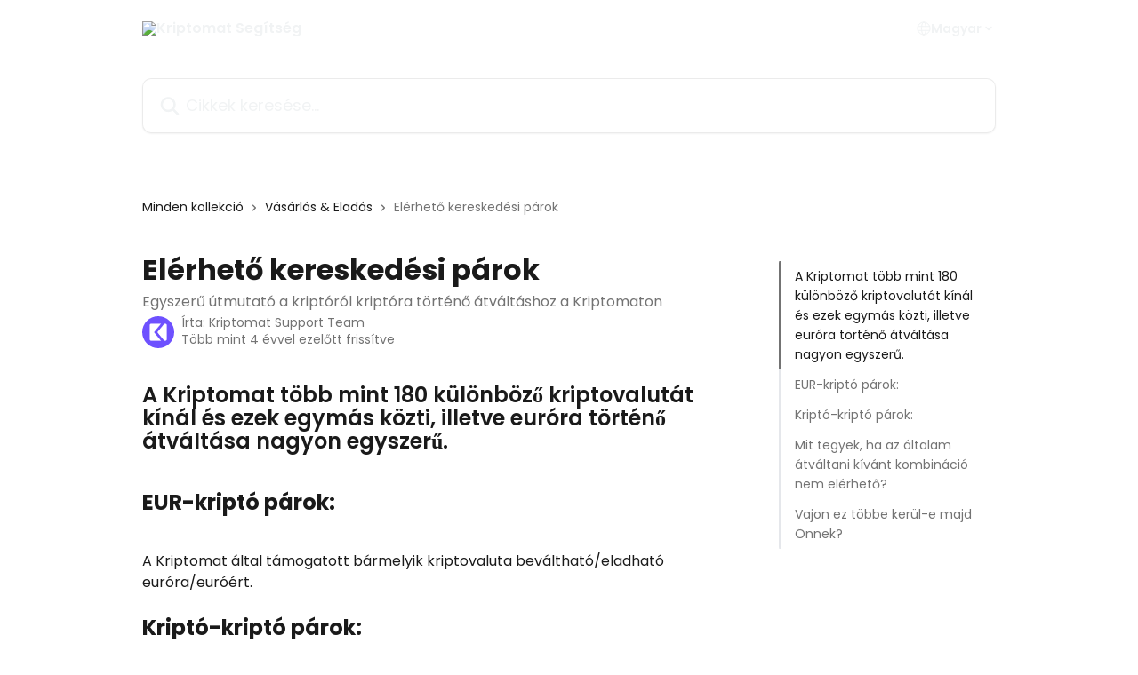

--- FILE ---
content_type: text/html; charset=utf-8
request_url: https://help.kriptomat.io/hu/articles/3946624-elerheto-kereskedesi-parok
body_size: 16549
content:
<!DOCTYPE html><html lang="hu"><head><meta charSet="utf-8" data-next-head=""/><title data-next-head="">Elérhető kereskedési párok | Kriptomat Segítség</title><meta property="og:title" content="Elérhető kereskedési párok | Kriptomat Segítség" data-next-head=""/><meta name="twitter:title" content="Elérhető kereskedési párok | Kriptomat Segítség" data-next-head=""/><meta property="og:description" content="Egyszerű útmutató a kriptóról kriptóra történő átváltáshoz a Kriptomaton" data-next-head=""/><meta name="twitter:description" content="Egyszerű útmutató a kriptóról kriptóra történő átváltáshoz a Kriptomaton" data-next-head=""/><meta name="description" content="Egyszerű útmutató a kriptóról kriptóra történő átváltáshoz a Kriptomaton" data-next-head=""/><meta property="og:type" content="article" data-next-head=""/><meta name="robots" content="all" data-next-head=""/><meta name="viewport" content="width=device-width, initial-scale=1" data-next-head=""/><link href="https://intercom.help/kriptomat/assets/favicon" rel="icon" data-next-head=""/><link rel="canonical" href="https://help.kriptomat.io/hu/articles/3946624-elerheto-kereskedesi-parok" data-next-head=""/><link rel="alternate" href="https://help.kriptomat.io/bg/articles/3946624-налични-търговски-двойки" hrefLang="bg" data-next-head=""/><link rel="alternate" href="https://help.kriptomat.io/hr/articles/3946624-dostupni-kripto-parovi" hrefLang="hr" data-next-head=""/><link rel="alternate" href="https://help.kriptomat.io/cs/articles/3946624-dostupne-obchodni-pary" hrefLang="cs" data-next-head=""/><link rel="alternate" href="https://help.kriptomat.io/en/articles/3946624-available-trading-pairs" hrefLang="en" data-next-head=""/><link rel="alternate" href="https://help.kriptomat.io/et/articles/3946624-saadaval-olevad-kauplemispaarid" hrefLang="et" data-next-head=""/><link rel="alternate" href="https://help.kriptomat.io/fr/articles/3946624-paires-d-echange-disponibles" hrefLang="fr" data-next-head=""/><link rel="alternate" href="https://help.kriptomat.io/de/articles/3946624-verfugbare-handelspaare" hrefLang="de" data-next-head=""/><link rel="alternate" href="https://help.kriptomat.io/el/articles/3946624-διαθέσιμα-ζεύγη-συναλλαγών" hrefLang="el" data-next-head=""/><link rel="alternate" href="https://help.kriptomat.io/hu/articles/3946624-elerheto-kereskedesi-parok" hrefLang="hu" data-next-head=""/><link rel="alternate" href="https://help.kriptomat.io/it/articles/3946624-coppie-di-trading-disponibili" hrefLang="it" data-next-head=""/><link rel="alternate" href="https://help.kriptomat.io/lv/articles/3946624-pieejami-tirdzniecibas-pari" hrefLang="lv" data-next-head=""/><link rel="alternate" href="https://help.kriptomat.io/lt/articles/3946624-galimos-prekybos-poros" hrefLang="lt" data-next-head=""/><link rel="alternate" href="https://help.kriptomat.io/pl/articles/3946624-dostepne-pary-handlowe" hrefLang="pl" data-next-head=""/><link rel="alternate" href="https://help.kriptomat.io/pt/articles/3946624-pares-de-negociacao-disponiveis" hrefLang="pt" data-next-head=""/><link rel="alternate" href="https://help.kriptomat.io/ro/articles/3946624-perechi-de-tranzacționare-disponibile" hrefLang="ro" data-next-head=""/><link rel="alternate" href="https://help.kriptomat.io/sl/articles/3946624-pari-kriptovalut-na-voljo-za-trgovanje" hrefLang="sl" data-next-head=""/><link rel="alternate" href="https://help.kriptomat.io/es/articles/3946624-todos-los-pares-de-cambio-disponibles-en-kriptomat" hrefLang="es" data-next-head=""/><link rel="alternate" href="https://help.kriptomat.io/en/articles/3946624-available-trading-pairs" hrefLang="x-default" data-next-head=""/><link nonce="6P+kKjAOickC9Ba+tZ/87OthVtvlYao26renGqVTN6M=" rel="preload" href="https://static.intercomassets.com/_next/static/css/3141721a1e975790.css" as="style"/><link nonce="6P+kKjAOickC9Ba+tZ/87OthVtvlYao26renGqVTN6M=" rel="stylesheet" href="https://static.intercomassets.com/_next/static/css/3141721a1e975790.css" data-n-g=""/><link nonce="6P+kKjAOickC9Ba+tZ/87OthVtvlYao26renGqVTN6M=" rel="preload" href="https://static.intercomassets.com/_next/static/css/2e15b5a0835b0524.css" as="style"/><link nonce="6P+kKjAOickC9Ba+tZ/87OthVtvlYao26renGqVTN6M=" rel="stylesheet" href="https://static.intercomassets.com/_next/static/css/2e15b5a0835b0524.css"/><noscript data-n-css="6P+kKjAOickC9Ba+tZ/87OthVtvlYao26renGqVTN6M="></noscript><script defer="" nonce="6P+kKjAOickC9Ba+tZ/87OthVtvlYao26renGqVTN6M=" nomodule="" src="https://static.intercomassets.com/_next/static/chunks/polyfills-42372ed130431b0a.js"></script><script defer="" src="https://static.intercomassets.com/_next/static/chunks/1845.9920dd8b7453512c.js" nonce="6P+kKjAOickC9Ba+tZ/87OthVtvlYao26renGqVTN6M="></script><script src="https://static.intercomassets.com/_next/static/chunks/webpack-d6bc8e8fc148f788.js" nonce="6P+kKjAOickC9Ba+tZ/87OthVtvlYao26renGqVTN6M=" defer=""></script><script src="https://static.intercomassets.com/_next/static/chunks/framework-1f1b8d38c1d86c61.js" nonce="6P+kKjAOickC9Ba+tZ/87OthVtvlYao26renGqVTN6M=" defer=""></script><script src="https://static.intercomassets.com/_next/static/chunks/main-f6c5f789938ef51a.js" nonce="6P+kKjAOickC9Ba+tZ/87OthVtvlYao26renGqVTN6M=" defer=""></script><script src="https://static.intercomassets.com/_next/static/chunks/pages/_app-ee904b9997bdcb16.js" nonce="6P+kKjAOickC9Ba+tZ/87OthVtvlYao26renGqVTN6M=" defer=""></script><script src="https://static.intercomassets.com/_next/static/chunks/d0502abb-aa607f45f5026044.js" nonce="6P+kKjAOickC9Ba+tZ/87OthVtvlYao26renGqVTN6M=" defer=""></script><script src="https://static.intercomassets.com/_next/static/chunks/6190-ef428f6633b5a03f.js" nonce="6P+kKjAOickC9Ba+tZ/87OthVtvlYao26renGqVTN6M=" defer=""></script><script src="https://static.intercomassets.com/_next/static/chunks/5729-6d79ddfe1353a77c.js" nonce="6P+kKjAOickC9Ba+tZ/87OthVtvlYao26renGqVTN6M=" defer=""></script><script src="https://static.intercomassets.com/_next/static/chunks/2384-0bbbbddcca78f08a.js" nonce="6P+kKjAOickC9Ba+tZ/87OthVtvlYao26renGqVTN6M=" defer=""></script><script src="https://static.intercomassets.com/_next/static/chunks/4835-9db7cd232aae5617.js" nonce="6P+kKjAOickC9Ba+tZ/87OthVtvlYao26renGqVTN6M=" defer=""></script><script src="https://static.intercomassets.com/_next/static/chunks/2735-6fafbb9ff4abfca1.js" nonce="6P+kKjAOickC9Ba+tZ/87OthVtvlYao26renGqVTN6M=" defer=""></script><script src="https://static.intercomassets.com/_next/static/chunks/pages/%5BhelpCenterIdentifier%5D/%5Blocale%5D/articles/%5BarticleSlug%5D-0426bb822f2fd459.js" nonce="6P+kKjAOickC9Ba+tZ/87OthVtvlYao26renGqVTN6M=" defer=""></script><script src="https://static.intercomassets.com/_next/static/G1bD3HIBdhAa4TUdqK_8o/_buildManifest.js" nonce="6P+kKjAOickC9Ba+tZ/87OthVtvlYao26renGqVTN6M=" defer=""></script><script src="https://static.intercomassets.com/_next/static/G1bD3HIBdhAa4TUdqK_8o/_ssgManifest.js" nonce="6P+kKjAOickC9Ba+tZ/87OthVtvlYao26renGqVTN6M=" defer=""></script><meta name="sentry-trace" content="ba212e6c24869ab4b4fb445421459362-48c92fcfc4b8e5ab-0"/><meta name="baggage" content="sentry-environment=production,sentry-release=3a5815ecd821c4e50bd97f53bac48f97b1b5bd6c,sentry-public_key=187f842308a64dea9f1f64d4b1b9c298,sentry-trace_id=ba212e6c24869ab4b4fb445421459362,sentry-org_id=2129,sentry-sampled=false,sentry-sample_rand=0.29032407697411855,sentry-sample_rate=0"/><style id="__jsx-318783272">:root{--body-bg: rgb(255, 255, 255);
--body-image: none;
--body-bg-rgb: 255, 255, 255;
--body-border: rgb(230, 230, 230);
--body-primary-color: #1a1a1a;
--body-secondary-color: #737373;
--body-reaction-bg: rgb(242, 242, 242);
--body-reaction-text-color: rgb(64, 64, 64);
--body-toc-active-border: #737373;
--body-toc-inactive-border: #f2f2f2;
--body-toc-inactive-color: #737373;
--body-toc-active-font-weight: 400;
--body-table-border: rgb(204, 204, 204);
--body-color: hsl(0, 0%, 0%);
--footer-bg: rgb(255, 255, 255);
--footer-image: none;
--footer-border: rgb(230, 230, 230);
--footer-color: hsl(211, 10%, 61%);
--header-bg: none;
--header-image: url(https://downloads.intercomcdn.com/i/o/418138/6e103d5ca93cc4d7f98bdecc/8837615a0915fea59536fa2471dbfe7c.png);
--header-color: hsl(200, 12%, 95%);
--collection-card-bg: rgb(110, 82, 255);
--collection-card-image: none;
--collection-card-color: hsl(0, 0%, 98%);
--card-bg: rgb(255, 255, 255);
--card-border-color: rgb(230, 230, 230);
--card-border-inner-radius: 6px;
--card-border-radius: 8px;
--card-shadow: 0 1px 2px 0 rgb(0 0 0 / 0.05);
--search-bar-border-radius: 10px;
--search-bar-width: 100%;
--ticket-blue-bg-color: #dce1f9;
--ticket-blue-text-color: #334bfa;
--ticket-green-bg-color: #d7efdc;
--ticket-green-text-color: #0f7134;
--ticket-orange-bg-color: #ffebdb;
--ticket-orange-text-color: #b24d00;
--ticket-red-bg-color: #ffdbdb;
--ticket-red-text-color: #df2020;
--header-height: 245px;
--header-subheader-background-color: #000000;
--header-subheader-font-color: #FFFFFF;
--content-block-bg: rgb(255, 255, 255);
--content-block-image: none;
--content-block-color: hsl(0, 0%, 10%);
--content-block-button-bg: rgb(51, 75, 250);
--content-block-button-image: none;
--content-block-button-color: hsl(0, 0%, 100%);
--content-block-button-radius: 6px;
--content-block-margin: 0;
--content-block-width: auto;
--primary-color: hsl(250, 100%, 66%);
--primary-color-alpha-10: hsla(250, 100%, 66%, 0.1);
--primary-color-alpha-60: hsla(250, 100%, 66%, 0.6);
--text-on-primary-color: #ffffff}</style><style id="__jsx-1364445819">:root{--font-family-primary: 'Poppins', 'Poppins Fallback'}</style><style id="__jsx-3010438285">:root{--font-family-secondary: 'Poppins', 'Poppins Fallback'}</style><style id="__jsx-cf6f0ea00fa5c760">.fade-background.jsx-cf6f0ea00fa5c760{background:radial-gradient(333.38%100%at 50%0%,rgba(var(--body-bg-rgb),0)0%,rgba(var(--body-bg-rgb),.00925356)11.67%,rgba(var(--body-bg-rgb),.0337355)21.17%,rgba(var(--body-bg-rgb),.0718242)28.85%,rgba(var(--body-bg-rgb),.121898)35.03%,rgba(var(--body-bg-rgb),.182336)40.05%,rgba(var(--body-bg-rgb),.251516)44.25%,rgba(var(--body-bg-rgb),.327818)47.96%,rgba(var(--body-bg-rgb),.409618)51.51%,rgba(var(--body-bg-rgb),.495297)55.23%,rgba(var(--body-bg-rgb),.583232)59.47%,rgba(var(--body-bg-rgb),.671801)64.55%,rgba(var(--body-bg-rgb),.759385)70.81%,rgba(var(--body-bg-rgb),.84436)78.58%,rgba(var(--body-bg-rgb),.9551)88.2%,rgba(var(--body-bg-rgb),1)100%),var(--header-image),var(--header-bg);background-size:cover;background-position-x:center}</style><style id="__jsx-27f84a20f81f6ce9">.table-of-contents::-webkit-scrollbar{width:8px}.table-of-contents::-webkit-scrollbar-thumb{background-color:#f2f2f2;border-radius:8px}</style><style id="__jsx-a49d9ef8a9865a27">.table_of_contents.jsx-a49d9ef8a9865a27{max-width:260px;min-width:260px}</style><style id="__jsx-62724fba150252e0">.related_articles section a{color:initial}</style><style id="__jsx-4bed0c08ce36899e">.article_body a:not(.intercom-h2b-button){color:var(--primary-color)}article a.intercom-h2b-button{background-color:var(--primary-color);border:0}.zendesk-article table{overflow-x:scroll!important;display:block!important;height:auto!important}.intercom-interblocks-unordered-nested-list ul,.intercom-interblocks-ordered-nested-list ol{margin-top:16px;margin-bottom:16px}.intercom-interblocks-unordered-nested-list ul .intercom-interblocks-unordered-nested-list ul,.intercom-interblocks-unordered-nested-list ul .intercom-interblocks-ordered-nested-list ol,.intercom-interblocks-ordered-nested-list ol .intercom-interblocks-ordered-nested-list ol,.intercom-interblocks-ordered-nested-list ol .intercom-interblocks-unordered-nested-list ul{margin-top:0;margin-bottom:0}.intercom-interblocks-image a:focus{outline-offset:3px}</style></head><body><div id="__next"><div dir="ltr" class="h-full w-full"><span class="hidden">Copyright (c) 2023, Intercom, Inc. (<a href="/cdn-cgi/l/email-protection" class="__cf_email__" data-cfemail="bbd7dedcdad7fbd2d5cfdec9d8d4d695d2d4">[email&#160;protected]</a>) with Reserved Font Name &quot;Poppins&quot;.
      This Font Software is licensed under the SIL Open Font License, Version 1.1.</span><span class="hidden">Copyright (c) 2023, Intercom, Inc. (<a href="/cdn-cgi/l/email-protection" class="__cf_email__" data-cfemail="4d21282a2c210d242339283f2e2220632422">[email&#160;protected]</a>) with Reserved Font Name &quot;Poppins&quot;.
      This Font Software is licensed under the SIL Open Font License, Version 1.1.</span><a href="#main-content" class="sr-only font-bold text-header-color focus:not-sr-only focus:absolute focus:left-4 focus:top-4 focus:z-50" aria-roledescription="Link – A kilépéshez használja a Control + Option + jobbra nyíl billentyűkombinációt">Ugrás a fő tartalomra</a><main class="header__lite"><header id="header" data-testid="header" class="jsx-cf6f0ea00fa5c760 flex flex-col text-header-color"><div class="jsx-cf6f0ea00fa5c760 relative flex grow flex-col mb-9 bg-header-bg bg-header-image bg-cover bg-center pb-9"><div id="sr-announcement" aria-live="polite" class="jsx-cf6f0ea00fa5c760 sr-only"></div><div class="jsx-cf6f0ea00fa5c760 flex h-full flex-col items-center marker:shrink-0"><section class="relative flex w-full flex-col mb-6 pb-6"><div class="header__meta_wrapper flex justify-center px-5 pt-6 leading-none sm:px-10"><div class="flex items-center w-240" data-testid="subheader-container"><div class="mo__body header__site_name"><div class="header__logo"><a href="/hu/"><img src="https://downloads.intercomcdn.com/i/o/418133/377247eb4584f95214bb0705/2af30d965f1a5e2f21f8094cc5b1cd70.png" height="212" alt="Kriptomat Segítség"/></a></div></div><div><div class="flex items-center font-semibold"><div class="flex items-center md:hidden" data-testid="small-screen-children"><button class="flex items-center border-none bg-transparent px-1.5" data-testid="hamburger-menu-button" aria-label="Menü megnyitása"><svg width="24" height="24" viewBox="0 0 16 16" xmlns="http://www.w3.org/2000/svg" class="fill-current"><path d="M1.86861 2C1.38889 2 1 2.3806 1 2.85008C1 3.31957 1.38889 3.70017 1.86861 3.70017H14.1314C14.6111 3.70017 15 3.31957 15 2.85008C15 2.3806 14.6111 2 14.1314 2H1.86861Z"></path><path d="M1 8C1 7.53051 1.38889 7.14992 1.86861 7.14992H14.1314C14.6111 7.14992 15 7.53051 15 8C15 8.46949 14.6111 8.85008 14.1314 8.85008H1.86861C1.38889 8.85008 1 8.46949 1 8Z"></path><path d="M1 13.1499C1 12.6804 1.38889 12.2998 1.86861 12.2998H14.1314C14.6111 12.2998 15 12.6804 15 13.1499C15 13.6194 14.6111 14 14.1314 14H1.86861C1.38889 14 1 13.6194 1 13.1499Z"></path></svg></button><div class="fixed right-0 top-0 z-50 h-full w-full hidden" data-testid="hamburger-menu"><div class="flex h-full w-full justify-end bg-black bg-opacity-30"><div class="flex h-fit w-full flex-col bg-white opacity-100 sm:h-full sm:w-1/2"><button class="text-body-font flex items-center self-end border-none bg-transparent pr-6 pt-6" data-testid="hamburger-menu-close-button" aria-label="Menü bezárása"><svg width="24" height="24" viewBox="0 0 16 16" xmlns="http://www.w3.org/2000/svg"><path d="M3.5097 3.5097C3.84165 3.17776 4.37984 3.17776 4.71178 3.5097L7.99983 6.79775L11.2879 3.5097C11.6198 3.17776 12.158 3.17776 12.49 3.5097C12.8219 3.84165 12.8219 4.37984 12.49 4.71178L9.20191 7.99983L12.49 11.2879C12.8219 11.6198 12.8219 12.158 12.49 12.49C12.158 12.8219 11.6198 12.8219 11.2879 12.49L7.99983 9.20191L4.71178 12.49C4.37984 12.8219 3.84165 12.8219 3.5097 12.49C3.17776 12.158 3.17776 11.6198 3.5097 11.2879L6.79775 7.99983L3.5097 4.71178C3.17776 4.37984 3.17776 3.84165 3.5097 3.5097Z"></path></svg></button><nav class="flex flex-col pl-4 text-black"><div class="relative cursor-pointer has-[:focus]:outline"><select class="peer absolute z-10 block h-6 w-full cursor-pointer opacity-0 md:text-base" aria-label="Nyelvváltás" id="language-selector"><option value="/bg/articles/3946624-налични-търговски-двойки" class="text-black">Български</option><option value="/hr/articles/3946624-dostupni-kripto-parovi" class="text-black">Hrvatski</option><option value="/cs/articles/3946624-dostupne-obchodni-pary" class="text-black">Čeština</option><option value="/en/articles/3946624-available-trading-pairs" class="text-black">English</option><option value="/et/articles/3946624-saadaval-olevad-kauplemispaarid" class="text-black">Eesti</option><option value="/fr/articles/3946624-paires-d-echange-disponibles" class="text-black">Français</option><option value="/de/articles/3946624-verfugbare-handelspaare" class="text-black">Deutsch</option><option value="/el/articles/3946624-διαθέσιμα-ζεύγη-συναλλαγών" class="text-black">Ελληνικά</option><option value="/hu/articles/3946624-elerheto-kereskedesi-parok" class="text-black" selected="">Magyar</option><option value="/it/articles/3946624-coppie-di-trading-disponibili" class="text-black">Italiano</option><option value="/lv/articles/3946624-pieejami-tirdzniecibas-pari" class="text-black">Latviešu</option><option value="/lt/articles/3946624-galimos-prekybos-poros" class="text-black">Lietuvių</option><option value="/pl/articles/3946624-dostepne-pary-handlowe" class="text-black">Polski</option><option value="/pt/articles/3946624-pares-de-negociacao-disponiveis" class="text-black">Português</option><option value="/ro/articles/3946624-perechi-de-tranzacționare-disponibile" class="text-black">Română</option><option value="/sr/articles/3946624" class="text-black">Cрпски</option><option value="/sl/articles/3946624-pari-kriptovalut-na-voljo-za-trgovanje" class="text-black">Slovenščina</option><option value="/es/articles/3946624-todos-los-pares-de-cambio-disponibles-en-kriptomat" class="text-black">Español</option><option value="/sv/articles/3946624" class="text-black">Svenska</option></select><div class="mb-10 ml-5 flex items-center gap-1 text-md hover:opacity-80 peer-hover:opacity-80 md:m-0 md:ml-3 md:text-base" aria-hidden="true"><svg id="locale-picker-globe" width="16" height="16" viewBox="0 0 16 16" fill="none" xmlns="http://www.w3.org/2000/svg" class="shrink-0" aria-hidden="true"><path d="M8 15C11.866 15 15 11.866 15 8C15 4.13401 11.866 1 8 1C4.13401 1 1 4.13401 1 8C1 11.866 4.13401 15 8 15Z" stroke="currentColor" stroke-linecap="round" stroke-linejoin="round"></path><path d="M8 15C9.39949 15 10.534 11.866 10.534 8C10.534 4.13401 9.39949 1 8 1C6.60051 1 5.466 4.13401 5.466 8C5.466 11.866 6.60051 15 8 15Z" stroke="currentColor" stroke-linecap="round" stroke-linejoin="round"></path><path d="M1.448 5.75989H14.524" stroke="currentColor" stroke-linecap="round" stroke-linejoin="round"></path><path d="M1.448 10.2402H14.524" stroke="currentColor" stroke-linecap="round" stroke-linejoin="round"></path></svg>Magyar<svg id="locale-picker-arrow" width="16" height="16" viewBox="0 0 16 16" fill="none" xmlns="http://www.w3.org/2000/svg" class="shrink-0" aria-hidden="true"><path d="M5 6.5L8.00093 9.5L11 6.50187" stroke="currentColor" stroke-width="1.5" stroke-linecap="round" stroke-linejoin="round"></path></svg></div></div></nav></div></div></div></div><nav class="hidden items-center md:flex" data-testid="large-screen-children"><div class="relative cursor-pointer has-[:focus]:outline"><select class="peer absolute z-10 block h-6 w-full cursor-pointer opacity-0 md:text-base" aria-label="Nyelvváltás" id="language-selector"><option value="/bg/articles/3946624-налични-търговски-двойки" class="text-black">Български</option><option value="/hr/articles/3946624-dostupni-kripto-parovi" class="text-black">Hrvatski</option><option value="/cs/articles/3946624-dostupne-obchodni-pary" class="text-black">Čeština</option><option value="/en/articles/3946624-available-trading-pairs" class="text-black">English</option><option value="/et/articles/3946624-saadaval-olevad-kauplemispaarid" class="text-black">Eesti</option><option value="/fr/articles/3946624-paires-d-echange-disponibles" class="text-black">Français</option><option value="/de/articles/3946624-verfugbare-handelspaare" class="text-black">Deutsch</option><option value="/el/articles/3946624-διαθέσιμα-ζεύγη-συναλλαγών" class="text-black">Ελληνικά</option><option value="/hu/articles/3946624-elerheto-kereskedesi-parok" class="text-black" selected="">Magyar</option><option value="/it/articles/3946624-coppie-di-trading-disponibili" class="text-black">Italiano</option><option value="/lv/articles/3946624-pieejami-tirdzniecibas-pari" class="text-black">Latviešu</option><option value="/lt/articles/3946624-galimos-prekybos-poros" class="text-black">Lietuvių</option><option value="/pl/articles/3946624-dostepne-pary-handlowe" class="text-black">Polski</option><option value="/pt/articles/3946624-pares-de-negociacao-disponiveis" class="text-black">Português</option><option value="/ro/articles/3946624-perechi-de-tranzacționare-disponibile" class="text-black">Română</option><option value="/sr/articles/3946624" class="text-black">Cрпски</option><option value="/sl/articles/3946624-pari-kriptovalut-na-voljo-za-trgovanje" class="text-black">Slovenščina</option><option value="/es/articles/3946624-todos-los-pares-de-cambio-disponibles-en-kriptomat" class="text-black">Español</option><option value="/sv/articles/3946624" class="text-black">Svenska</option></select><div class="mb-10 ml-5 flex items-center gap-1 text-md hover:opacity-80 peer-hover:opacity-80 md:m-0 md:ml-3 md:text-base" aria-hidden="true"><svg id="locale-picker-globe" width="16" height="16" viewBox="0 0 16 16" fill="none" xmlns="http://www.w3.org/2000/svg" class="shrink-0" aria-hidden="true"><path d="M8 15C11.866 15 15 11.866 15 8C15 4.13401 11.866 1 8 1C4.13401 1 1 4.13401 1 8C1 11.866 4.13401 15 8 15Z" stroke="currentColor" stroke-linecap="round" stroke-linejoin="round"></path><path d="M8 15C9.39949 15 10.534 11.866 10.534 8C10.534 4.13401 9.39949 1 8 1C6.60051 1 5.466 4.13401 5.466 8C5.466 11.866 6.60051 15 8 15Z" stroke="currentColor" stroke-linecap="round" stroke-linejoin="round"></path><path d="M1.448 5.75989H14.524" stroke="currentColor" stroke-linecap="round" stroke-linejoin="round"></path><path d="M1.448 10.2402H14.524" stroke="currentColor" stroke-linecap="round" stroke-linejoin="round"></path></svg>Magyar<svg id="locale-picker-arrow" width="16" height="16" viewBox="0 0 16 16" fill="none" xmlns="http://www.w3.org/2000/svg" class="shrink-0" aria-hidden="true"><path d="M5 6.5L8.00093 9.5L11 6.50187" stroke="currentColor" stroke-width="1.5" stroke-linecap="round" stroke-linejoin="round"></path></svg></div></div></nav></div></div></div></div></section><section class="relative mx-5 flex h-full w-full flex-col items-center px-5 sm:px-10"><div class="flex h-full max-w-full flex-col w-240 justify-end" data-testid="main-header-container"><div id="search-bar" class="relative w-full"><form action="/hu/" autoComplete="off"><div class="flex w-full flex-col items-start"><div class="relative flex w-full sm:w-search-bar"><label for="search-input" class="sr-only">Cikkek keresése…</label><input id="search-input" type="text" autoComplete="off" class="peer w-full rounded-search-bar border border-black-alpha-8 bg-white-alpha-20 p-4 ps-12 font-secondary text-lg text-header-color shadow-search-bar outline-none transition ease-linear placeholder:text-header-color hover:bg-white-alpha-27 hover:shadow-search-bar-hover focus:border-transparent focus:bg-white focus:text-black-10 focus:shadow-search-bar-focused placeholder:focus:text-black-45" placeholder="Cikkek keresése…" name="q" aria-label="Cikkek keresése…" value=""/><div class="absolute inset-y-0 start-0 flex items-center fill-header-color peer-focus-visible:fill-black-45 pointer-events-none ps-5"><svg width="22" height="21" viewBox="0 0 22 21" xmlns="http://www.w3.org/2000/svg" class="fill-inherit" aria-hidden="true"><path fill-rule="evenodd" clip-rule="evenodd" d="M3.27485 8.7001C3.27485 5.42781 5.92757 2.7751 9.19985 2.7751C12.4721 2.7751 15.1249 5.42781 15.1249 8.7001C15.1249 11.9724 12.4721 14.6251 9.19985 14.6251C5.92757 14.6251 3.27485 11.9724 3.27485 8.7001ZM9.19985 0.225098C4.51924 0.225098 0.724854 4.01948 0.724854 8.7001C0.724854 13.3807 4.51924 17.1751 9.19985 17.1751C11.0802 17.1751 12.8176 16.5627 14.2234 15.5265L19.0981 20.4013C19.5961 20.8992 20.4033 20.8992 20.9013 20.4013C21.3992 19.9033 21.3992 19.0961 20.9013 18.5981L16.0264 13.7233C17.0625 12.3176 17.6749 10.5804 17.6749 8.7001C17.6749 4.01948 13.8805 0.225098 9.19985 0.225098Z"></path></svg></div></div></div></form></div></div></section></div></div></header><div class="z-1 flex shrink-0 grow basis-auto justify-center px-5 sm:px-10"><section data-testid="main-content" id="main-content" class="max-w-full w-240"><section data-testid="article-section" class="section section__article"><div class="flex-row-reverse justify-between flex"><div class="jsx-a49d9ef8a9865a27 w-61 sticky top-8 ml-7 max-w-61 self-start max-lg:hidden mt-16"><div class="jsx-27f84a20f81f6ce9 table-of-contents max-h-[calc(100vh-96px)] overflow-y-auto rounded-2xl text-body-primary-color hover:text-primary max-lg:border max-lg:border-solid max-lg:border-body-border max-lg:shadow-solid-1"><div data-testid="toc-dropdown" class="jsx-27f84a20f81f6ce9 hidden cursor-pointer justify-between border-b max-lg:flex max-lg:flex-row max-lg:border-x-0 max-lg:border-t-0 max-lg:border-solid max-lg:border-b-body-border"><div class="jsx-27f84a20f81f6ce9 my-2 max-lg:pl-4">Tartalomjegyzék</div><div class="jsx-27f84a20f81f6ce9 "><svg class="ml-2 mr-4 mt-3 transition-transform" transform="rotate(180)" width="16" height="16" fill="none" xmlns="http://www.w3.org/2000/svg"><path fill-rule="evenodd" clip-rule="evenodd" d="M3.93353 5.93451C4.24595 5.62209 4.75248 5.62209 5.0649 5.93451L7.99922 8.86882L10.9335 5.93451C11.246 5.62209 11.7525 5.62209 12.0649 5.93451C12.3773 6.24693 12.3773 6.75346 12.0649 7.06588L8.5649 10.5659C8.25249 10.8783 7.74595 10.8783 7.43353 10.5659L3.93353 7.06588C3.62111 6.75346 3.62111 6.24693 3.93353 5.93451Z" fill="currentColor"></path></svg></div></div><div data-testid="toc-body" class="jsx-27f84a20f81f6ce9 my-2"><section data-testid="toc-section-0" class="jsx-27f84a20f81f6ce9 flex border-y-0 border-e-0 border-s-2 border-solid py-1.5 max-lg:border-none border-body-toc-active-border px-4"><a id="#h_8345412705" href="#h_8345412705" data-testid="toc-link-0" class="jsx-27f84a20f81f6ce9 w-full no-underline hover:text-body-primary-color max-lg:inline-block max-lg:text-body-primary-color max-lg:hover:text-primary lg:text-base font-toc-active text-body-primary-color"></a></section><section data-testid="toc-section-1" class="jsx-27f84a20f81f6ce9 flex border-y-0 border-e-0 border-s-2 border-solid py-1.5 max-lg:border-none px-4"><a id="#h_48d5db7ff8" href="#h_48d5db7ff8" data-testid="toc-link-1" class="jsx-27f84a20f81f6ce9 w-full no-underline hover:text-body-primary-color max-lg:inline-block max-lg:text-body-primary-color max-lg:hover:text-primary lg:text-base text-body-toc-inactive-color"></a></section><section data-testid="toc-section-2" class="jsx-27f84a20f81f6ce9 flex border-y-0 border-e-0 border-s-2 border-solid py-1.5 max-lg:border-none px-4"><a id="#h_533c6786b1" href="#h_533c6786b1" data-testid="toc-link-2" class="jsx-27f84a20f81f6ce9 w-full no-underline hover:text-body-primary-color max-lg:inline-block max-lg:text-body-primary-color max-lg:hover:text-primary lg:text-base text-body-toc-inactive-color"></a></section><section data-testid="toc-section-3" class="jsx-27f84a20f81f6ce9 flex border-y-0 border-e-0 border-s-2 border-solid py-1.5 max-lg:border-none px-4"><a id="#h_17c9630738" href="#h_17c9630738" data-testid="toc-link-3" class="jsx-27f84a20f81f6ce9 w-full no-underline hover:text-body-primary-color max-lg:inline-block max-lg:text-body-primary-color max-lg:hover:text-primary lg:text-base text-body-toc-inactive-color"></a></section><section data-testid="toc-section-4" class="jsx-27f84a20f81f6ce9 flex border-y-0 border-e-0 border-s-2 border-solid py-1.5 max-lg:border-none px-4"><a id="#h_bff3a27ed9" href="#h_bff3a27ed9" data-testid="toc-link-4" class="jsx-27f84a20f81f6ce9 w-full no-underline hover:text-body-primary-color max-lg:inline-block max-lg:text-body-primary-color max-lg:hover:text-primary lg:text-base text-body-toc-inactive-color"></a></section></div></div></div><div class="relative z-3 w-full lg:max-w-160 "><div class="flex pb-6 max-md:pb-2 lg:max-w-160"><div tabindex="-1" class="focus:outline-none"><div class="flex flex-wrap items-baseline pb-4 text-base" tabindex="0" role="navigation" aria-label="Navigációs útvonal"><a href="/hu/" class="pr-2 text-body-primary-color no-underline hover:text-body-secondary-color">Minden kollekció</a><div class="pr-2" aria-hidden="true"><svg width="6" height="10" viewBox="0 0 6 10" class="block h-2 w-2 fill-body-secondary-color rtl:rotate-180" xmlns="http://www.w3.org/2000/svg"><path fill-rule="evenodd" clip-rule="evenodd" d="M0.648862 0.898862C0.316916 1.23081 0.316916 1.769 0.648862 2.10094L3.54782 4.9999L0.648862 7.89886C0.316916 8.23081 0.316917 8.769 0.648862 9.10094C0.980808 9.43289 1.519 9.43289 1.85094 9.10094L5.35094 5.60094C5.68289 5.269 5.68289 4.73081 5.35094 4.39886L1.85094 0.898862C1.519 0.566916 0.980807 0.566916 0.648862 0.898862Z"></path></svg></div><a href="https://help.kriptomat.io/hu/collections/1825172-vasarlas-eladas" class="pr-2 text-body-primary-color no-underline hover:text-body-secondary-color" data-testid="breadcrumb-0">Vásárlás &amp; Eladás</a><div class="pr-2" aria-hidden="true"><svg width="6" height="10" viewBox="0 0 6 10" class="block h-2 w-2 fill-body-secondary-color rtl:rotate-180" xmlns="http://www.w3.org/2000/svg"><path fill-rule="evenodd" clip-rule="evenodd" d="M0.648862 0.898862C0.316916 1.23081 0.316916 1.769 0.648862 2.10094L3.54782 4.9999L0.648862 7.89886C0.316916 8.23081 0.316917 8.769 0.648862 9.10094C0.980808 9.43289 1.519 9.43289 1.85094 9.10094L5.35094 5.60094C5.68289 5.269 5.68289 4.73081 5.35094 4.39886L1.85094 0.898862C1.519 0.566916 0.980807 0.566916 0.648862 0.898862Z"></path></svg></div><div class="text-body-secondary-color">Elérhető kereskedési párok</div></div></div></div><div class=""><div class="article intercom-force-break"><div class="mb-10 max-lg:mb-6"><div class="flex flex-col gap-4"><div class="flex flex-col"><h1 class="mb-1 font-primary text-2xl font-bold leading-10 text-body-primary-color">Elérhető kereskedési párok</h1><div class="text-md font-normal leading-normal text-body-secondary-color"><p>Egyszerű útmutató a kriptóról kriptóra történő átváltáshoz a Kriptomaton</p></div></div><div class="avatar"><div class="avatar__photo"><img width="24" height="24" src="https://static.intercomassets.com/avatars/443911/square_128/white-1676370705.png" alt="Kriptomat Support Team avatar" class="inline-flex items-center justify-center rounded-full bg-primary text-lg font-bold leading-6 text-primary-text shadow-solid-2 shadow-body-bg [&amp;:nth-child(n+2)]:hidden lg:[&amp;:nth-child(n+2)]:inline-flex h-8 w-8 sm:h-9 sm:w-9"/></div><div class="avatar__info -mt-0.5 text-base"><span class="text-body-secondary-color"><div>Írta: <span>Kriptomat Support Team</span></div> <!-- -->Több mint 4 évvel ezelőtt frissítve</span></div></div></div></div><div class="jsx-4bed0c08ce36899e flex-col"><div class="jsx-4bed0c08ce36899e mb-7 ml-0 text-md max-messenger:mb-6 lg:hidden"><div class="jsx-27f84a20f81f6ce9 table-of-contents max-h-[calc(100vh-96px)] overflow-y-auto rounded-2xl text-body-primary-color hover:text-primary max-lg:border max-lg:border-solid max-lg:border-body-border max-lg:shadow-solid-1"><div data-testid="toc-dropdown" class="jsx-27f84a20f81f6ce9 hidden cursor-pointer justify-between border-b max-lg:flex max-lg:flex-row max-lg:border-x-0 max-lg:border-t-0 max-lg:border-solid max-lg:border-b-body-border border-b-0"><div class="jsx-27f84a20f81f6ce9 my-2 max-lg:pl-4">Tartalomjegyzék</div><div class="jsx-27f84a20f81f6ce9 "><svg class="ml-2 mr-4 mt-3 transition-transform" transform="" width="16" height="16" fill="none" xmlns="http://www.w3.org/2000/svg"><path fill-rule="evenodd" clip-rule="evenodd" d="M3.93353 5.93451C4.24595 5.62209 4.75248 5.62209 5.0649 5.93451L7.99922 8.86882L10.9335 5.93451C11.246 5.62209 11.7525 5.62209 12.0649 5.93451C12.3773 6.24693 12.3773 6.75346 12.0649 7.06588L8.5649 10.5659C8.25249 10.8783 7.74595 10.8783 7.43353 10.5659L3.93353 7.06588C3.62111 6.75346 3.62111 6.24693 3.93353 5.93451Z" fill="currentColor"></path></svg></div></div><div data-testid="toc-body" class="jsx-27f84a20f81f6ce9 hidden my-2"><section data-testid="toc-section-0" class="jsx-27f84a20f81f6ce9 flex border-y-0 border-e-0 border-s-2 border-solid py-1.5 max-lg:border-none border-body-toc-active-border px-4"><a id="#h_8345412705" href="#h_8345412705" data-testid="toc-link-0" class="jsx-27f84a20f81f6ce9 w-full no-underline hover:text-body-primary-color max-lg:inline-block max-lg:text-body-primary-color max-lg:hover:text-primary lg:text-base font-toc-active text-body-primary-color"></a></section><section data-testid="toc-section-1" class="jsx-27f84a20f81f6ce9 flex border-y-0 border-e-0 border-s-2 border-solid py-1.5 max-lg:border-none px-4"><a id="#h_48d5db7ff8" href="#h_48d5db7ff8" data-testid="toc-link-1" class="jsx-27f84a20f81f6ce9 w-full no-underline hover:text-body-primary-color max-lg:inline-block max-lg:text-body-primary-color max-lg:hover:text-primary lg:text-base text-body-toc-inactive-color"></a></section><section data-testid="toc-section-2" class="jsx-27f84a20f81f6ce9 flex border-y-0 border-e-0 border-s-2 border-solid py-1.5 max-lg:border-none px-4"><a id="#h_533c6786b1" href="#h_533c6786b1" data-testid="toc-link-2" class="jsx-27f84a20f81f6ce9 w-full no-underline hover:text-body-primary-color max-lg:inline-block max-lg:text-body-primary-color max-lg:hover:text-primary lg:text-base text-body-toc-inactive-color"></a></section><section data-testid="toc-section-3" class="jsx-27f84a20f81f6ce9 flex border-y-0 border-e-0 border-s-2 border-solid py-1.5 max-lg:border-none px-4"><a id="#h_17c9630738" href="#h_17c9630738" data-testid="toc-link-3" class="jsx-27f84a20f81f6ce9 w-full no-underline hover:text-body-primary-color max-lg:inline-block max-lg:text-body-primary-color max-lg:hover:text-primary lg:text-base text-body-toc-inactive-color"></a></section><section data-testid="toc-section-4" class="jsx-27f84a20f81f6ce9 flex border-y-0 border-e-0 border-s-2 border-solid py-1.5 max-lg:border-none px-4"><a id="#h_bff3a27ed9" href="#h_bff3a27ed9" data-testid="toc-link-4" class="jsx-27f84a20f81f6ce9 w-full no-underline hover:text-body-primary-color max-lg:inline-block max-lg:text-body-primary-color max-lg:hover:text-primary lg:text-base text-body-toc-inactive-color"></a></section></div></div></div><div class="jsx-4bed0c08ce36899e article_body"><article class="jsx-4bed0c08ce36899e "><div class="intercom-interblocks-heading intercom-interblocks-align-left"><h1 id="h_8345412705">A Kriptomat több mint 180 különböző kriptovalutát kínál és ezek egymás közti, illetve euróra történő átváltása nagyon egyszerű. </h1></div><div class="intercom-interblocks-heading intercom-interblocks-align-left"><h1 id="h_48d5db7ff8"><br/><b>EUR-kriptó párok:</b></h1></div><div class="intercom-interblocks-paragraph no-margin intercom-interblocks-align-left"><p><br/>A Kriptomat által támogatott bármelyik kriptovaluta beváltható/eladható euróra/euróért. </p></div><div class="intercom-interblocks-heading intercom-interblocks-align-left"><h1 id="h_533c6786b1"><br/><b>Kriptó-kriptó párok:</b></h1></div><div class="intercom-interblocks-paragraph no-margin intercom-interblocks-align-left"><p><br/>Bármely valuta beváltható BTC, ETH vagy USDT-ra, továbbá lehetőség szerint néhány egyéb valutára is, ezen valutáknak a piaci elérhetőségétől és likviditásától függően. <br/>Ahhoz, hogy a legegyszerűbben leelenőrizze két kriptovaluta egymás közötti átválthatóságát, válassza ki a beváltani kívánt valutát. Ezt követően a legördülő menüben láthatóvá válik azon kriptovaluták listája, amelyekkel ez a kriptó az adott pillanatban beváltható. </p></div><div class="intercom-interblocks-paragraph no-margin intercom-interblocks-align-left"><p> </p></div><div class="intercom-interblocks-video"><iframe src="https://www.youtube.com/embed/hTti4Lxj2vk" frameborder="0" allowfullscreen="allowfullscreen" referrerPolicy="strict-origin-when-cross-origin"></iframe></div><div class="intercom-interblocks-paragraph no-margin intercom-interblocks-align-left"><p> </p></div><div class="intercom-interblocks-heading intercom-interblocks-align-left"><h1 id="h_17c9630738"><br/><b>Mit tegyek, ha az általam átváltani kívánt kombináció nem <br/>elérhető? </b></h1></div><div class="intercom-interblocks-paragraph no-margin intercom-interblocks-align-left"><p><br/>Tegyük fel, hogy DOGE-ot szeretne átváltani SHIB-re de nem látja őket közvetlenül átváltható <br/>párositásban. Ez azt jelentené, hogy nem tudja őket átváltani? <br/>Természetesen nem! <br/>Ettől függetlenül is végre tudja hajtani az Ön által kiválasztott valutapár átváltását, mindössze néhány kattintással többre lesz szüksége. <br/>Annyit kell csak tennie, hogy első lépésben egyszerűen átváltja DOGE-ját az egyik felkínált valutára, majd ezt a valutát átváltja SHIB-re. </p></div><div class="intercom-interblocks-heading intercom-interblocks-align-left"><h1 id="h_bff3a27ed9"><br/><b>Vajon ez többe kerül-e majd Önnek? </b></h1></div><div class="intercom-interblocks-paragraph no-margin intercom-interblocks-align-left"><p><br/>Nem. A Kriptomat nem számol fel átváltási díjat a kriptóról kriptóra történő átváltáskor. 😊</p></div><div class="intercom-interblocks-paragraph no-margin intercom-interblocks-align-left"><p> </p></div><div class="intercom-interblocks-paragraph no-margin intercom-interblocks-align-left"><p><b><i>MEGJEGYZÉS: Megtörténhet, hogy a kriptóról kriptóra történő átváltás folyamata <br/>végeztével az árak egy kicsit különböznek az ellenőrző ablakban látottaktól. A <br/>kriptovaluták piaca dinamikus, így megeshet, hogy abban az időben, amíg a kriptóról kriptóra való átváltási tranzakció részleteit leelenőrizte és megerősitette, a kriptók ára megváltozott.</i></b></p></div><div class="intercom-interblocks-paragraph no-margin intercom-interblocks-align-left"><p> </p></div><div class="intercom-interblocks-paragraph no-margin intercom-interblocks-align-center"><p><b>***</b></p></div><div class="intercom-interblocks-paragraph no-margin intercom-interblocks-align-left"><p>További kérdése van? Kérjük vegye fel a kapcsolatot Ügyfélszolgálati csapatunkkal a Chat szolgáltatás <br/>segítségével, illetve küldjön e-mailt a <a href="/cdn-cgi/l/email-protection#384b4d4848574a4c78534a51484c5755594c165157" target="_blank" rel="nofollow noopener noreferrer"><span class="__cf_email__" data-cfemail="64171114140b1610240f160d14100b0905104a0d0b">[email&#160;protected]</span></a> címre.</p></div><section class="jsx-62724fba150252e0 related_articles my-6"><hr class="jsx-62724fba150252e0 my-6 sm:my-8"/><div class="jsx-62724fba150252e0 mb-3 text-xl font-bold">Kapcsolódó cikkek</div><section class="flex flex-col rounded-card border border-solid border-card-border bg-card-bg p-2 sm:p-3"><a class="duration-250 group/article flex flex-row justify-between gap-2 py-2 no-underline transition ease-linear hover:bg-primary-alpha-10 hover:text-primary sm:rounded-card-inner sm:py-3 rounded-card-inner px-3" href="https://help.kriptomat.io/hu/articles/1986058-hogyan-lehet-kriptovalutakat-eladni-a-kriptomaton" data-testid="article-link"><div class="flex flex-col p-0"><span class="m-0 text-md text-body-primary-color group-hover/article:text-primary">Hogyan lehet kriptovalutákat eladni a Kriptomaton</span></div><div class="flex shrink-0 flex-col justify-center p-0"><svg class="block h-4 w-4 text-primary ltr:-rotate-90 rtl:rotate-90" fill="currentColor" viewBox="0 0 20 20" xmlns="http://www.w3.org/2000/svg"><path fill-rule="evenodd" d="M5.293 7.293a1 1 0 011.414 0L10 10.586l3.293-3.293a1 1 0 111.414 1.414l-4 4a1 1 0 01-1.414 0l-4-4a1 1 0 010-1.414z" clip-rule="evenodd"></path></svg></div></a><a class="duration-250 group/article flex flex-row justify-between gap-2 py-2 no-underline transition ease-linear hover:bg-primary-alpha-10 hover:text-primary sm:rounded-card-inner sm:py-3 rounded-card-inner px-3" href="https://help.kriptomat.io/hu/articles/2353120-hogyan-lehet-kriptovalutakat-vasarolni-hitelkartyaval" data-testid="article-link"><div class="flex flex-col p-0"><span class="m-0 text-md text-body-primary-color group-hover/article:text-primary">Hogyan lehet kriptovalutákat vásárolni hitelkártyával</span></div><div class="flex shrink-0 flex-col justify-center p-0"><svg class="block h-4 w-4 text-primary ltr:-rotate-90 rtl:rotate-90" fill="currentColor" viewBox="0 0 20 20" xmlns="http://www.w3.org/2000/svg"><path fill-rule="evenodd" d="M5.293 7.293a1 1 0 011.414 0L10 10.586l3.293-3.293a1 1 0 111.414 1.414l-4 4a1 1 0 01-1.414 0l-4-4a1 1 0 010-1.414z" clip-rule="evenodd"></path></svg></div></a><a class="duration-250 group/article flex flex-row justify-between gap-2 py-2 no-underline transition ease-linear hover:bg-primary-alpha-10 hover:text-primary sm:rounded-card-inner sm:py-3 rounded-card-inner px-3" href="https://help.kriptomat.io/hu/articles/4179299-hogyan-valthat-kriptovalutakat-a-kriptomaton" data-testid="article-link"><div class="flex flex-col p-0"><span class="m-0 text-md text-body-primary-color group-hover/article:text-primary">Hogyan válthat kriptovalutákat a Kriptomaton</span></div><div class="flex shrink-0 flex-col justify-center p-0"><svg class="block h-4 w-4 text-primary ltr:-rotate-90 rtl:rotate-90" fill="currentColor" viewBox="0 0 20 20" xmlns="http://www.w3.org/2000/svg"><path fill-rule="evenodd" d="M5.293 7.293a1 1 0 011.414 0L10 10.586l3.293-3.293a1 1 0 111.414 1.414l-4 4a1 1 0 01-1.414 0l-4-4a1 1 0 010-1.414z" clip-rule="evenodd"></path></svg></div></a><a class="duration-250 group/article flex flex-row justify-between gap-2 py-2 no-underline transition ease-linear hover:bg-primary-alpha-10 hover:text-primary sm:rounded-card-inner sm:py-3 rounded-card-inner px-3" href="https://help.kriptomat.io/hu/articles/5227660-mi-az-a-visszatero-vasarlas-es-hogyan-mukodik" data-testid="article-link"><div class="flex flex-col p-0"><span class="m-0 text-md text-body-primary-color group-hover/article:text-primary">Mi az a visszatérő vásárlás és hogyan működik?</span></div><div class="flex shrink-0 flex-col justify-center p-0"><svg class="block h-4 w-4 text-primary ltr:-rotate-90 rtl:rotate-90" fill="currentColor" viewBox="0 0 20 20" xmlns="http://www.w3.org/2000/svg"><path fill-rule="evenodd" d="M5.293 7.293a1 1 0 011.414 0L10 10.586l3.293-3.293a1 1 0 111.414 1.414l-4 4a1 1 0 01-1.414 0l-4-4a1 1 0 010-1.414z" clip-rule="evenodd"></path></svg></div></a><a class="duration-250 group/article flex flex-row justify-between gap-2 py-2 no-underline transition ease-linear hover:bg-primary-alpha-10 hover:text-primary sm:rounded-card-inner sm:py-3 rounded-card-inner px-3" href="https://help.kriptomat.io/hu/articles/7912960-valutavaltas-web3-penztarcaban" data-testid="article-link"><div class="flex flex-col p-0"><span class="m-0 text-md text-body-primary-color group-hover/article:text-primary">Valutaváltás Web3 pénztárcában</span></div><div class="flex shrink-0 flex-col justify-center p-0"><svg class="block h-4 w-4 text-primary ltr:-rotate-90 rtl:rotate-90" fill="currentColor" viewBox="0 0 20 20" xmlns="http://www.w3.org/2000/svg"><path fill-rule="evenodd" d="M5.293 7.293a1 1 0 011.414 0L10 10.586l3.293-3.293a1 1 0 111.414 1.414l-4 4a1 1 0 01-1.414 0l-4-4a1 1 0 010-1.414z" clip-rule="evenodd"></path></svg></div></a></section></section></article></div></div></div></div><div class="intercom-reaction-picker -mb-4 -ml-4 -mr-4 mt-6 rounded-card sm:-mb-2 sm:-ml-1 sm:-mr-1 sm:mt-8" role="group" aria-label="visszajelzési űrlap"><div class="intercom-reaction-prompt">Választ kapott a kérdésére?</div><div class="intercom-reactions-container"><button class="intercom-reaction" aria-label="Csalódott reakció" tabindex="0" data-reaction-text="disappointed" aria-pressed="false"><span title="Csalódott">😞</span></button><button class="intercom-reaction" aria-label="Semleges reakció" tabindex="0" data-reaction-text="neutral" aria-pressed="false"><span title="Semleges">😐</span></button><button class="intercom-reaction" aria-label="Mosolygós reakció" tabindex="0" data-reaction-text="smiley" aria-pressed="false"><span title="Mosolygós">😃</span></button></div></div></div></div></section></section></div><footer id="footer" class="mt-24 shrink-0 bg-footer-bg px-0 py-12 text-left text-base text-footer-color"><div class="shrink-0 grow basis-auto px-5 sm:px-10"><div class="mx-auto max-w-240 sm:w-auto"><div><div class="text-center" data-testid="simple-footer-layout"><div class="align-middle text-lg text-footer-color"><a class="no-underline" href="/hu/"><img data-testid="logo-img" src="https://downloads.intercomcdn.com/i/o/418133/377247eb4584f95214bb0705/2af30d965f1a5e2f21f8094cc5b1cd70.png" alt="Kriptomat Segítség" class="max-h-8 contrast-80 inline"/></a></div><div class="mt-10" data-testid="simple-footer-links"><div class="flex flex-row justify-center"><span><ul data-testid="custom-links" class="mb-4 p-0" id="custom-links"><li class="mx-3 inline-block list-none"><a target="_blank" href="https://kriptomat.io/legal-and-security/" rel="nofollow noreferrer noopener" data-testid="footer-custom-link-0" class="no-underline">Terms of service</a></li><li class="mx-3 inline-block list-none"><a target="_blank" href="https://app.kriptomat.io/register" rel="nofollow noreferrer noopener" data-testid="footer-custom-link-1" class="no-underline">Register to Kriptomat</a></li><li class="mx-3 inline-block list-none"><a target="_blank" href="https://app.kriptomat.io/login" rel="nofollow noreferrer noopener" data-testid="footer-custom-link-2" class="no-underline">Login to Kriptomat</a></li></ul></span></div><ul data-testid="social-links" class="flex flex-wrap items-center gap-4 p-0 justify-center" id="social-links"><li class="list-none align-middle"><a target="_blank" href="https://www.linkedin.com/company/kriptomat/" rel="nofollow noreferrer noopener" data-testid="footer-social-link-0" class="no-underline"><img src="https://intercom.help/kriptomat/assets/svg/icon:social-linkedin/909aa5" alt="" aria-label="https://www.linkedin.com/company/kriptomat/" width="16" height="16" loading="lazy" data-testid="social-icon-linkedin"/></a></li><li class="list-none align-middle"><a target="_blank" href="https://www.twitter.com/kriptomat" rel="nofollow noreferrer noopener" data-testid="footer-social-link-1" class="no-underline"><img src="https://intercom.help/kriptomat/assets/svg/icon:social-twitter-x/909aa5" alt="" aria-label="https://www.twitter.com/kriptomat" width="16" height="16" loading="lazy" data-testid="social-icon-x"/></a></li><li class="list-none align-middle"><a target="_blank" href="https://www.youtube.com/@Kriptomat" rel="nofollow noreferrer noopener" data-testid="footer-social-link-2" class="no-underline"><img src="https://intercom.help/kriptomat/assets/svg/icon:social-youtube/909aa5" alt="" aria-label="https://www.youtube.com/@Kriptomat" width="16" height="16" loading="lazy" data-testid="social-icon-youtube"/></a></li></ul></div><div class="flex justify-center"></div></div></div></div></div></footer></main></div></div><script data-cfasync="false" src="/cdn-cgi/scripts/5c5dd728/cloudflare-static/email-decode.min.js"></script><script id="__NEXT_DATA__" type="application/json" nonce="6P+kKjAOickC9Ba+tZ/87OthVtvlYao26renGqVTN6M=">{"props":{"pageProps":{"app":{"id":"b31tz438","messengerUrl":"https://widget.intercom.io/widget/b31tz438","name":"Kriptomat","poweredByIntercomUrl":"https://www.intercom.com/intercom-link?company=Kriptomat\u0026solution=customer-support\u0026utm_campaign=intercom-link\u0026utm_content=We+run+on+Intercom\u0026utm_medium=help-center\u0026utm_referrer=https%3A%2F%2Fhelp.kriptomat.io%2Fhu%2Farticles%2F3946624-elerheto-kereskedesi-parok\u0026utm_source=desktop-web","features":{"consentBannerBeta":false,"customNotFoundErrorMessage":false,"disableFontPreloading":false,"disableNoMarginClassTransformation":false,"dsaReportLink":false,"finOnHelpCenter":false,"hideIconsWithBackgroundImages":false,"messengerCustomFonts":false}},"helpCenterSite":{"customDomain":"help.kriptomat.io","defaultLocale":"en","disableBranding":true,"externalLoginName":null,"externalLoginUrl":null,"footerContactDetails":null,"footerLinks":{"custom":[{"id":3129,"help_center_site_id":458277,"title":"Terms of service","url":"https://kriptomat.io/legal-and-security/","sort_order":1,"link_location":"footer","site_link_group_id":5181},{"id":40298,"help_center_site_id":458277,"title":"Terms of service","url":"https://kriptomat.io/legal-and-security/","sort_order":1,"link_location":"footer","site_link_group_id":14133},{"id":40301,"help_center_site_id":458277,"title":"Terms of service","url":"https://kriptomat.io/legal-and-security/","sort_order":1,"link_location":"footer","site_link_group_id":14134},{"id":40304,"help_center_site_id":458277,"title":"Terms of service","url":"https://kriptomat.io/legal-and-security/","sort_order":1,"link_location":"footer","site_link_group_id":14135},{"id":40307,"help_center_site_id":458277,"title":"Terms of service","url":"https://kriptomat.io/legal-and-security/","sort_order":1,"link_location":"footer","site_link_group_id":14136},{"id":40310,"help_center_site_id":458277,"title":"Terms of service","url":"https://kriptomat.io/legal-and-security/","sort_order":1,"link_location":"footer","site_link_group_id":14137},{"id":40313,"help_center_site_id":458277,"title":"Terms of service","url":"https://kriptomat.io/legal-and-security/","sort_order":1,"link_location":"footer","site_link_group_id":14138},{"id":40316,"help_center_site_id":458277,"title":"Terms of service","url":"https://kriptomat.io/legal-and-security/","sort_order":1,"link_location":"footer","site_link_group_id":14139},{"id":40319,"help_center_site_id":458277,"title":"Terms of service","url":"https://kriptomat.io/legal-and-security/","sort_order":1,"link_location":"footer","site_link_group_id":14140},{"id":40322,"help_center_site_id":458277,"title":"Terms of service","url":"https://kriptomat.io/legal-and-security/","sort_order":1,"link_location":"footer","site_link_group_id":14141},{"id":40325,"help_center_site_id":458277,"title":"Terms of service","url":"https://kriptomat.io/legal-and-security/","sort_order":1,"link_location":"footer","site_link_group_id":14142},{"id":40328,"help_center_site_id":458277,"title":"Terms of service","url":"https://kriptomat.io/legal-and-security/","sort_order":1,"link_location":"footer","site_link_group_id":14143},{"id":40331,"help_center_site_id":458277,"title":"Terms of service","url":"https://kriptomat.io/legal-and-security/","sort_order":1,"link_location":"footer","site_link_group_id":14144},{"id":40334,"help_center_site_id":458277,"title":"Terms of service","url":"https://kriptomat.io/legal-and-security/","sort_order":1,"link_location":"footer","site_link_group_id":14145},{"id":40337,"help_center_site_id":458277,"title":"Terms of service","url":"https://kriptomat.io/legal-and-security/","sort_order":1,"link_location":"footer","site_link_group_id":14146},{"id":40340,"help_center_site_id":458277,"title":"Terms of service","url":"https://kriptomat.io/legal-and-security/","sort_order":1,"link_location":"footer","site_link_group_id":14147},{"id":40343,"help_center_site_id":458277,"title":"Terms of service","url":"https://kriptomat.io/legal-and-security/","sort_order":1,"link_location":"footer","site_link_group_id":14148},{"id":40346,"help_center_site_id":458277,"title":"Terms of service","url":"https://kriptomat.io/legal-and-security/","sort_order":1,"link_location":"footer","site_link_group_id":14149},{"id":40349,"help_center_site_id":458277,"title":"Terms of service","url":"https://kriptomat.io/legal-and-security/","sort_order":1,"link_location":"footer","site_link_group_id":14150},{"id":29399,"help_center_site_id":458277,"title":"Register to Kriptomat","url":"https://app.kriptomat.io/register","sort_order":2,"link_location":"footer","site_link_group_id":5181},{"id":40299,"help_center_site_id":458277,"title":"Register to Kriptomat","url":"https://app.kriptomat.io/register","sort_order":2,"link_location":"footer","site_link_group_id":14133},{"id":40302,"help_center_site_id":458277,"title":"Register to Kriptomat","url":"https://app.kriptomat.io/register","sort_order":2,"link_location":"footer","site_link_group_id":14134},{"id":40305,"help_center_site_id":458277,"title":"Register to Kriptomat","url":"https://app.kriptomat.io/register","sort_order":2,"link_location":"footer","site_link_group_id":14135},{"id":40308,"help_center_site_id":458277,"title":"Register to Kriptomat","url":"https://app.kriptomat.io/register","sort_order":2,"link_location":"footer","site_link_group_id":14136},{"id":40311,"help_center_site_id":458277,"title":"Register to Kriptomat","url":"https://app.kriptomat.io/register","sort_order":2,"link_location":"footer","site_link_group_id":14137},{"id":40314,"help_center_site_id":458277,"title":"Register to Kriptomat","url":"https://app.kriptomat.io/register","sort_order":2,"link_location":"footer","site_link_group_id":14138},{"id":40317,"help_center_site_id":458277,"title":"Register to Kriptomat","url":"https://app.kriptomat.io/register","sort_order":2,"link_location":"footer","site_link_group_id":14139},{"id":40320,"help_center_site_id":458277,"title":"Register to Kriptomat","url":"https://app.kriptomat.io/register","sort_order":2,"link_location":"footer","site_link_group_id":14140},{"id":40323,"help_center_site_id":458277,"title":"Register to Kriptomat","url":"https://app.kriptomat.io/register","sort_order":2,"link_location":"footer","site_link_group_id":14141},{"id":40326,"help_center_site_id":458277,"title":"Register to Kriptomat","url":"https://app.kriptomat.io/register","sort_order":2,"link_location":"footer","site_link_group_id":14142},{"id":40329,"help_center_site_id":458277,"title":"Register to Kriptomat","url":"https://app.kriptomat.io/register","sort_order":2,"link_location":"footer","site_link_group_id":14143},{"id":40332,"help_center_site_id":458277,"title":"Register to Kriptomat","url":"https://app.kriptomat.io/register","sort_order":2,"link_location":"footer","site_link_group_id":14144},{"id":40335,"help_center_site_id":458277,"title":"Register to Kriptomat","url":"https://app.kriptomat.io/register","sort_order":2,"link_location":"footer","site_link_group_id":14145},{"id":40338,"help_center_site_id":458277,"title":"Register to Kriptomat","url":"https://app.kriptomat.io/register","sort_order":2,"link_location":"footer","site_link_group_id":14146},{"id":40341,"help_center_site_id":458277,"title":"Register to Kriptomat","url":"https://app.kriptomat.io/register","sort_order":2,"link_location":"footer","site_link_group_id":14147},{"id":40344,"help_center_site_id":458277,"title":"Register to Kriptomat","url":"https://app.kriptomat.io/register","sort_order":2,"link_location":"footer","site_link_group_id":14148},{"id":40347,"help_center_site_id":458277,"title":"Register to Kriptomat","url":"https://app.kriptomat.io/register","sort_order":2,"link_location":"footer","site_link_group_id":14149},{"id":40350,"help_center_site_id":458277,"title":"Register to Kriptomat","url":"https://app.kriptomat.io/register","sort_order":2,"link_location":"footer","site_link_group_id":14150},{"id":29400,"help_center_site_id":458277,"title":"Login to Kriptomat","url":"https://app.kriptomat.io/login","sort_order":3,"link_location":"footer","site_link_group_id":5181},{"id":40300,"help_center_site_id":458277,"title":"Login to Kriptomat","url":"https://app.kriptomat.io/login","sort_order":3,"link_location":"footer","site_link_group_id":14133},{"id":40303,"help_center_site_id":458277,"title":"Login to Kriptomat","url":"https://app.kriptomat.io/login","sort_order":3,"link_location":"footer","site_link_group_id":14134},{"id":40306,"help_center_site_id":458277,"title":"Login to Kriptomat","url":"https://app.kriptomat.io/login","sort_order":3,"link_location":"footer","site_link_group_id":14135},{"id":40309,"help_center_site_id":458277,"title":"Login to Kriptomat","url":"https://app.kriptomat.io/login","sort_order":3,"link_location":"footer","site_link_group_id":14136},{"id":40312,"help_center_site_id":458277,"title":"Login to Kriptomat","url":"https://app.kriptomat.io/login","sort_order":3,"link_location":"footer","site_link_group_id":14137},{"id":40315,"help_center_site_id":458277,"title":"Login to Kriptomat","url":"https://app.kriptomat.io/login","sort_order":3,"link_location":"footer","site_link_group_id":14138},{"id":40318,"help_center_site_id":458277,"title":"Login to Kriptomat","url":"https://app.kriptomat.io/login","sort_order":3,"link_location":"footer","site_link_group_id":14139},{"id":40321,"help_center_site_id":458277,"title":"Login to Kriptomat","url":"https://app.kriptomat.io/login","sort_order":3,"link_location":"footer","site_link_group_id":14140},{"id":40324,"help_center_site_id":458277,"title":"Login to Kriptomat","url":"https://app.kriptomat.io/login","sort_order":3,"link_location":"footer","site_link_group_id":14141},{"id":40327,"help_center_site_id":458277,"title":"Login to Kriptomat","url":"https://app.kriptomat.io/login","sort_order":3,"link_location":"footer","site_link_group_id":14142},{"id":40330,"help_center_site_id":458277,"title":"Login to Kriptomat","url":"https://app.kriptomat.io/login","sort_order":3,"link_location":"footer","site_link_group_id":14143},{"id":40333,"help_center_site_id":458277,"title":"Login to Kriptomat","url":"https://app.kriptomat.io/login","sort_order":3,"link_location":"footer","site_link_group_id":14144},{"id":40336,"help_center_site_id":458277,"title":"Login to Kriptomat","url":"https://app.kriptomat.io/login","sort_order":3,"link_location":"footer","site_link_group_id":14145},{"id":40339,"help_center_site_id":458277,"title":"Login to Kriptomat","url":"https://app.kriptomat.io/login","sort_order":3,"link_location":"footer","site_link_group_id":14146},{"id":40342,"help_center_site_id":458277,"title":"Login to Kriptomat","url":"https://app.kriptomat.io/login","sort_order":3,"link_location":"footer","site_link_group_id":14147},{"id":40345,"help_center_site_id":458277,"title":"Login to Kriptomat","url":"https://app.kriptomat.io/login","sort_order":3,"link_location":"footer","site_link_group_id":14148},{"id":40348,"help_center_site_id":458277,"title":"Login to Kriptomat","url":"https://app.kriptomat.io/login","sort_order":3,"link_location":"footer","site_link_group_id":14149},{"id":40351,"help_center_site_id":458277,"title":"Login to Kriptomat","url":"https://app.kriptomat.io/login","sort_order":3,"link_location":"footer","site_link_group_id":14150}],"socialLinks":[{"iconUrl":"https://intercom.help/kriptomat/assets/svg/icon:social-linkedin","provider":"linkedin","url":"https://www.linkedin.com/company/kriptomat/"},{"iconUrl":"https://intercom.help/kriptomat/assets/svg/icon:social-twitter-x","provider":"x","url":"https://www.twitter.com/kriptomat"},{"iconUrl":"https://intercom.help/kriptomat/assets/svg/icon:social-youtube","provider":"youtube","url":"https://www.youtube.com/@Kriptomat"}],"linkGroups":[{"title":null,"links":[{"title":"Terms of service","url":"https://kriptomat.io/legal-and-security/"},{"title":"Register to Kriptomat","url":"https://app.kriptomat.io/register"},{"title":"Login to Kriptomat","url":"https://app.kriptomat.io/login"}]}]},"headerLinks":[],"homeCollectionCols":3,"googleAnalyticsTrackingId":"G-6C3N9VQKMT","googleTagManagerId":null,"pathPrefixForCustomDomain":null,"seoIndexingEnabled":true,"helpCenterId":458277,"url":"https://help.kriptomat.io","customizedFooterTextContent":null,"consentBannerConfig":null,"canInjectCustomScripts":false,"scriptSection":1,"customScriptFilesExist":false},"localeLinks":[{"id":"bg","absoluteUrl":"https://help.kriptomat.io/bg/articles/3946624-налични-търговски-двойки","available":true,"name":"Български","selected":false,"url":"/bg/articles/3946624-налични-търговски-двойки"},{"id":"hr","absoluteUrl":"https://help.kriptomat.io/hr/articles/3946624-dostupni-kripto-parovi","available":true,"name":"Hrvatski","selected":false,"url":"/hr/articles/3946624-dostupni-kripto-parovi"},{"id":"cs","absoluteUrl":"https://help.kriptomat.io/cs/articles/3946624-dostupne-obchodni-pary","available":true,"name":"Čeština","selected":false,"url":"/cs/articles/3946624-dostupne-obchodni-pary"},{"id":"en","absoluteUrl":"https://help.kriptomat.io/en/articles/3946624-available-trading-pairs","available":true,"name":"English","selected":false,"url":"/en/articles/3946624-available-trading-pairs"},{"id":"et","absoluteUrl":"https://help.kriptomat.io/et/articles/3946624-saadaval-olevad-kauplemispaarid","available":true,"name":"Eesti","selected":false,"url":"/et/articles/3946624-saadaval-olevad-kauplemispaarid"},{"id":"fr","absoluteUrl":"https://help.kriptomat.io/fr/articles/3946624-paires-d-echange-disponibles","available":true,"name":"Français","selected":false,"url":"/fr/articles/3946624-paires-d-echange-disponibles"},{"id":"de","absoluteUrl":"https://help.kriptomat.io/de/articles/3946624-verfugbare-handelspaare","available":true,"name":"Deutsch","selected":false,"url":"/de/articles/3946624-verfugbare-handelspaare"},{"id":"el","absoluteUrl":"https://help.kriptomat.io/el/articles/3946624-διαθέσιμα-ζεύγη-συναλλαγών","available":true,"name":"Ελληνικά","selected":false,"url":"/el/articles/3946624-διαθέσιμα-ζεύγη-συναλλαγών"},{"id":"hu","absoluteUrl":"https://help.kriptomat.io/hu/articles/3946624-elerheto-kereskedesi-parok","available":true,"name":"Magyar","selected":true,"url":"/hu/articles/3946624-elerheto-kereskedesi-parok"},{"id":"it","absoluteUrl":"https://help.kriptomat.io/it/articles/3946624-coppie-di-trading-disponibili","available":true,"name":"Italiano","selected":false,"url":"/it/articles/3946624-coppie-di-trading-disponibili"},{"id":"lv","absoluteUrl":"https://help.kriptomat.io/lv/articles/3946624-pieejami-tirdzniecibas-pari","available":true,"name":"Latviešu","selected":false,"url":"/lv/articles/3946624-pieejami-tirdzniecibas-pari"},{"id":"lt","absoluteUrl":"https://help.kriptomat.io/lt/articles/3946624-galimos-prekybos-poros","available":true,"name":"Lietuvių","selected":false,"url":"/lt/articles/3946624-galimos-prekybos-poros"},{"id":"pl","absoluteUrl":"https://help.kriptomat.io/pl/articles/3946624-dostepne-pary-handlowe","available":true,"name":"Polski","selected":false,"url":"/pl/articles/3946624-dostepne-pary-handlowe"},{"id":"pt","absoluteUrl":"https://help.kriptomat.io/pt/articles/3946624-pares-de-negociacao-disponiveis","available":true,"name":"Português","selected":false,"url":"/pt/articles/3946624-pares-de-negociacao-disponiveis"},{"id":"ro","absoluteUrl":"https://help.kriptomat.io/ro/articles/3946624-perechi-de-tranzacționare-disponibile","available":true,"name":"Română","selected":false,"url":"/ro/articles/3946624-perechi-de-tranzacționare-disponibile"},{"id":"sr","absoluteUrl":"https://help.kriptomat.io/sr/articles/3946624","available":false,"name":"Cрпски","selected":false,"url":"/sr/articles/3946624"},{"id":"sl","absoluteUrl":"https://help.kriptomat.io/sl/articles/3946624-pari-kriptovalut-na-voljo-za-trgovanje","available":true,"name":"Slovenščina","selected":false,"url":"/sl/articles/3946624-pari-kriptovalut-na-voljo-za-trgovanje"},{"id":"es","absoluteUrl":"https://help.kriptomat.io/es/articles/3946624-todos-los-pares-de-cambio-disponibles-en-kriptomat","available":true,"name":"Español","selected":false,"url":"/es/articles/3946624-todos-los-pares-de-cambio-disponibles-en-kriptomat"},{"id":"sv","absoluteUrl":"https://help.kriptomat.io/sv/articles/3946624","available":false,"name":"Svenska","selected":false,"url":"/sv/articles/3946624"}],"requestContext":{"articleSource":null,"academy":false,"canonicalUrl":"https://help.kriptomat.io/hu/articles/3946624-elerheto-kereskedesi-parok","headerless":false,"isDefaultDomainRequest":false,"nonce":"6P+kKjAOickC9Ba+tZ/87OthVtvlYao26renGqVTN6M=","rootUrl":"/hu/","sheetUserCipher":null,"type":"help-center"},"theme":{"color":"6e52ff","siteName":"Kriptomat Segítség","headline":"Itt megtalálhatsz minden választ a Kriptomattal kapcsolatos kérdéseidre.","headerFontColor":"f1f3f4","logo":"https://downloads.intercomcdn.com/i/o/418133/377247eb4584f95214bb0705/2af30d965f1a5e2f21f8094cc5b1cd70.png","logoHeight":"212","header":"https://downloads.intercomcdn.com/i/o/418138/6e103d5ca93cc4d7f98bdecc/8837615a0915fea59536fa2471dbfe7c.png","favicon":"https://intercom.help/kriptomat/assets/favicon","locale":"hu","homeUrl":"https://kriptomat.io","social":null,"urlPrefixForDefaultDomain":"https://intercom.help/kriptomat","customDomain":"help.kriptomat.io","customDomainUsesSsl":true,"customizationOptions":{"customizationType":1,"header":{"backgroundColor":"#6e52ff","fontColor":"#f1f3f4","fadeToEdge":false,"backgroundGradient":null,"backgroundImageId":418138,"backgroundImageUrl":"https://downloads.intercomcdn.com/i/o/418138/6e103d5ca93cc4d7f98bdecc/8837615a0915fea59536fa2471dbfe7c.png"},"body":{"backgroundColor":"#ffffff","fontColor":null,"fadeToEdge":null,"backgroundGradient":null,"backgroundImageId":null},"footer":{"backgroundColor":"#ffffff","fontColor":"#909aa5","fadeToEdge":null,"backgroundGradient":null,"backgroundImageId":null,"showRichTextField":false},"layout":{"homePage":{"blocks":[{"type":"tickets-portal-link","enabled":false},{"type":"collection-list","columns":3,"template":1},{"type":"article-list","columns":2,"enabled":false,"localizedContent":[{"title":"","locale":"bg","links":[{"articleId":"empty_article_slot","type":"article-link"},{"articleId":"empty_article_slot","type":"article-link"},{"articleId":"empty_article_slot","type":"article-link"},{"articleId":"empty_article_slot","type":"article-link"},{"articleId":"empty_article_slot","type":"article-link"},{"articleId":"empty_article_slot","type":"article-link"}]},{"title":"","locale":"hr","links":[{"articleId":"empty_article_slot","type":"article-link"},{"articleId":"empty_article_slot","type":"article-link"},{"articleId":"empty_article_slot","type":"article-link"},{"articleId":"empty_article_slot","type":"article-link"},{"articleId":"empty_article_slot","type":"article-link"},{"articleId":"empty_article_slot","type":"article-link"}]},{"title":"","locale":"cs","links":[{"articleId":"empty_article_slot","type":"article-link"},{"articleId":"empty_article_slot","type":"article-link"},{"articleId":"empty_article_slot","type":"article-link"},{"articleId":"empty_article_slot","type":"article-link"},{"articleId":"empty_article_slot","type":"article-link"},{"articleId":"empty_article_slot","type":"article-link"}]},{"title":"","locale":"en","links":[{"articleId":"empty_article_slot","type":"article-link"},{"articleId":"empty_article_slot","type":"article-link"},{"articleId":"empty_article_slot","type":"article-link"},{"articleId":"empty_article_slot","type":"article-link"},{"articleId":"empty_article_slot","type":"article-link"},{"articleId":"empty_article_slot","type":"article-link"}]},{"title":"","locale":"et","links":[{"articleId":"empty_article_slot","type":"article-link"},{"articleId":"empty_article_slot","type":"article-link"},{"articleId":"empty_article_slot","type":"article-link"},{"articleId":"empty_article_slot","type":"article-link"},{"articleId":"empty_article_slot","type":"article-link"},{"articleId":"empty_article_slot","type":"article-link"}]},{"title":"","locale":"fr","links":[{"articleId":"empty_article_slot","type":"article-link"},{"articleId":"empty_article_slot","type":"article-link"},{"articleId":"empty_article_slot","type":"article-link"},{"articleId":"empty_article_slot","type":"article-link"},{"articleId":"empty_article_slot","type":"article-link"},{"articleId":"empty_article_slot","type":"article-link"}]},{"title":"","locale":"de","links":[{"articleId":"empty_article_slot","type":"article-link"},{"articleId":"empty_article_slot","type":"article-link"},{"articleId":"empty_article_slot","type":"article-link"},{"articleId":"empty_article_slot","type":"article-link"},{"articleId":"empty_article_slot","type":"article-link"},{"articleId":"empty_article_slot","type":"article-link"}]},{"title":"","locale":"el","links":[{"articleId":"empty_article_slot","type":"article-link"},{"articleId":"empty_article_slot","type":"article-link"},{"articleId":"empty_article_slot","type":"article-link"},{"articleId":"empty_article_slot","type":"article-link"},{"articleId":"empty_article_slot","type":"article-link"},{"articleId":"empty_article_slot","type":"article-link"}]},{"title":"","locale":"hu","links":[{"articleId":"empty_article_slot","type":"article-link"},{"articleId":"empty_article_slot","type":"article-link"},{"articleId":"empty_article_slot","type":"article-link"},{"articleId":"empty_article_slot","type":"article-link"},{"articleId":"empty_article_slot","type":"article-link"},{"articleId":"empty_article_slot","type":"article-link"}]},{"title":"","locale":"it","links":[{"articleId":"empty_article_slot","type":"article-link"},{"articleId":"empty_article_slot","type":"article-link"},{"articleId":"empty_article_slot","type":"article-link"},{"articleId":"empty_article_slot","type":"article-link"},{"articleId":"empty_article_slot","type":"article-link"},{"articleId":"empty_article_slot","type":"article-link"}]},{"title":"","locale":"lv","links":[{"articleId":"empty_article_slot","type":"article-link"},{"articleId":"empty_article_slot","type":"article-link"},{"articleId":"empty_article_slot","type":"article-link"},{"articleId":"empty_article_slot","type":"article-link"},{"articleId":"empty_article_slot","type":"article-link"},{"articleId":"empty_article_slot","type":"article-link"}]},{"title":"","locale":"lt","links":[{"articleId":"empty_article_slot","type":"article-link"},{"articleId":"empty_article_slot","type":"article-link"},{"articleId":"empty_article_slot","type":"article-link"},{"articleId":"empty_article_slot","type":"article-link"},{"articleId":"empty_article_slot","type":"article-link"},{"articleId":"empty_article_slot","type":"article-link"}]},{"title":"","locale":"pl","links":[{"articleId":"empty_article_slot","type":"article-link"},{"articleId":"empty_article_slot","type":"article-link"},{"articleId":"empty_article_slot","type":"article-link"},{"articleId":"empty_article_slot","type":"article-link"},{"articleId":"empty_article_slot","type":"article-link"},{"articleId":"empty_article_slot","type":"article-link"}]},{"title":"","locale":"pt","links":[{"articleId":"empty_article_slot","type":"article-link"},{"articleId":"empty_article_slot","type":"article-link"},{"articleId":"empty_article_slot","type":"article-link"},{"articleId":"empty_article_slot","type":"article-link"},{"articleId":"empty_article_slot","type":"article-link"},{"articleId":"empty_article_slot","type":"article-link"}]},{"title":"","locale":"ro","links":[{"articleId":"empty_article_slot","type":"article-link"},{"articleId":"empty_article_slot","type":"article-link"},{"articleId":"empty_article_slot","type":"article-link"},{"articleId":"empty_article_slot","type":"article-link"},{"articleId":"empty_article_slot","type":"article-link"},{"articleId":"empty_article_slot","type":"article-link"}]},{"title":"","locale":"ru","links":[{"articleId":"empty_article_slot","type":"article-link"},{"articleId":"empty_article_slot","type":"article-link"},{"articleId":"empty_article_slot","type":"article-link"},{"articleId":"empty_article_slot","type":"article-link"},{"articleId":"empty_article_slot","type":"article-link"},{"articleId":"empty_article_slot","type":"article-link"}]},{"title":"","locale":"sl","links":[{"articleId":"empty_article_slot","type":"article-link"},{"articleId":"empty_article_slot","type":"article-link"},{"articleId":"empty_article_slot","type":"article-link"},{"articleId":"empty_article_slot","type":"article-link"},{"articleId":"empty_article_slot","type":"article-link"},{"articleId":"empty_article_slot","type":"article-link"}]},{"title":"","locale":"es","links":[{"articleId":"empty_article_slot","type":"article-link"},{"articleId":"empty_article_slot","type":"article-link"},{"articleId":"empty_article_slot","type":"article-link"},{"articleId":"empty_article_slot","type":"article-link"},{"articleId":"empty_article_slot","type":"article-link"},{"articleId":"empty_article_slot","type":"article-link"}]},{"title":"","locale":"sv","links":[{"articleId":"empty_article_slot","type":"article-link"},{"articleId":"empty_article_slot","type":"article-link"},{"articleId":"empty_article_slot","type":"article-link"},{"articleId":"empty_article_slot","type":"article-link"},{"articleId":"empty_article_slot","type":"article-link"},{"articleId":"empty_article_slot","type":"article-link"}]},{"title":"","locale":"sr","links":[{"articleId":"empty_article_slot","type":"article-link"},{"articleId":"empty_article_slot","type":"article-link"},{"articleId":"empty_article_slot","type":"article-link"},{"articleId":"empty_article_slot","type":"article-link"},{"articleId":"empty_article_slot","type":"article-link"},{"articleId":"empty_article_slot","type":"article-link"}]}]},{"type":"content-block","enabled":false,"columns":1}]},"collectionsPage":{"showArticleDescriptions":false},"articlePage":{},"searchPage":{}},"collectionCard":{"global":{"backgroundColor":"#6E52FF","fontColor":"#F9F9F9","fadeToEdge":null,"backgroundGradient":null,"backgroundImageId":null,"showIcons":true,"backgroundImageUrl":null},"collections":[]},"global":{"font":{"customFontFaces":[],"primary":"Poppins","secondary":"Poppins"},"componentStyle":{"card":{"type":"bordered","borderRadius":8}},"namedComponents":{"header":{"subheader":{"enabled":false,"style":{"backgroundColor":"#000000","fontColor":"#FFFFFF"}},"style":{"height":"245px","align":"start","justify":"end"}},"searchBar":{"style":{"width":"100%","borderRadius":10}},"footer":{"type":0}},"brand":{"colors":[],"websiteUrl":""}},"contentBlock":{"blockStyle":{"backgroundColor":"#ffffff","fontColor":"#1a1a1a","fadeToEdge":null,"backgroundGradient":null,"backgroundImageId":null,"backgroundImageUrl":null},"buttonOptions":{"backgroundColor":"#334BFA","fontColor":"#ffffff","borderRadius":6},"isFullWidth":false}},"helpCenterName":"Kriptomat Help","footerLogo":"https://downloads.intercomcdn.com/i/o/418133/377247eb4584f95214bb0705/2af30d965f1a5e2f21f8094cc5b1cd70.png","footerLogoHeight":"212","localisedInformation":{"contentBlock":null}},"user":{"userId":"ec0ab401-2354-4bfd-b3a1-c459da53529b","role":"visitor_role","country_code":null},"articleContent":{"articleId":"3946624","author":{"avatar":"https://static.intercomassets.com/avatars/443911/square_128/white-1676370705.png","name":"Kriptomat Support Team","first_name":"Kriptomat","avatar_shape":"circle"},"blocks":[{"type":"heading","text":"A Kriptomat több mint 180 különböző kriptovalutát kínál és ezek egymás közti, illetve euróra történő átváltása nagyon egyszerű. ","idAttribute":"h_8345412705"},{"type":"heading","text":"\u003cbr\u003e\u003cb\u003eEUR-kriptó párok:\u003c/b\u003e","idAttribute":"h_48d5db7ff8"},{"type":"paragraph","text":"\u003cbr\u003eA Kriptomat által támogatott bármelyik kriptovaluta beváltható/eladható euróra/euróért. ","class":"no-margin"},{"type":"heading","text":"\u003cbr\u003e\u003cb\u003eKriptó-kriptó párok:\u003c/b\u003e","idAttribute":"h_533c6786b1"},{"type":"paragraph","text":"\u003cbr\u003eBármely valuta beváltható BTC, ETH vagy USDT-ra, továbbá lehetőség szerint néhány egyéb valutára is, ezen valutáknak a piaci elérhetőségétől és likviditásától függően. \u003cbr\u003eAhhoz, hogy a legegyszerűbben leelenőrizze két kriptovaluta egymás közötti átválthatóságát, válassza ki a beváltani kívánt valutát. Ezt követően a legördülő menüben láthatóvá válik azon kriptovaluták listája, amelyekkel ez a kriptó az adott pillanatban beváltható. ","class":"no-margin"},{"type":"paragraph","text":" ","class":"no-margin"},{"type":"video","provider":"youtube","id":"hTti4Lxj2vk"},{"type":"paragraph","text":" ","class":"no-margin"},{"type":"heading","text":"\u003cbr\u003e\u003cb\u003eMit tegyek, ha az általam átváltani kívánt kombináció nem \u003cbr\u003eelérhető? \u003c/b\u003e","idAttribute":"h_17c9630738"},{"type":"paragraph","text":"\u003cbr\u003eTegyük fel, hogy DOGE-ot szeretne átváltani SHIB-re de nem látja őket közvetlenül átváltható \u003cbr\u003epárositásban. Ez azt jelentené, hogy nem tudja őket átváltani? \u003cbr\u003eTermészetesen nem! \u003cbr\u003eEttől függetlenül is végre tudja hajtani az Ön által kiválasztott valutapár átváltását, mindössze néhány kattintással többre lesz szüksége. \u003cbr\u003eAnnyit kell csak tennie, hogy első lépésben egyszerűen átváltja DOGE-ját az egyik felkínált valutára, majd ezt a valutát átváltja SHIB-re. ","class":"no-margin"},{"type":"heading","text":"\u003cbr\u003e\u003cb\u003eVajon ez többe kerül-e majd Önnek? \u003c/b\u003e","idAttribute":"h_bff3a27ed9"},{"type":"paragraph","text":"\u003cbr\u003eNem. A Kriptomat nem számol fel átváltási díjat a kriptóról kriptóra történő átváltáskor. 😊","class":"no-margin"},{"type":"paragraph","text":" ","class":"no-margin"},{"type":"paragraph","text":"\u003cb\u003e\u003ci\u003eMEGJEGYZÉS: Megtörténhet, hogy a kriptóról kriptóra történő átváltás folyamata \u003cbr\u003evégeztével az árak egy kicsit különböznek az ellenőrző ablakban látottaktól. A \u003cbr\u003ekriptovaluták piaca dinamikus, így megeshet, hogy abban az időben, amíg a kriptóról kriptóra való átváltási tranzakció részleteit leelenőrizte és megerősitette, a kriptók ára megváltozott.\u003c/i\u003e\u003c/b\u003e","class":"no-margin"},{"type":"paragraph","text":" ","class":"no-margin"},{"type":"paragraph","text":"\u003cb\u003e***\u003c/b\u003e","align":"center","class":"no-margin"},{"type":"paragraph","text":"További kérdése van? Kérjük vegye fel a kapcsolatot Ügyfélszolgálati csapatunkkal a Chat szolgáltatás \u003cbr\u003esegítségével, illetve küldjön e-mailt a \u003ca href=\"mailto:support@kriptomat.io\" target=\"_blank\" rel=\"nofollow noopener noreferrer\"\u003esupport@kriptomat.io\u003c/a\u003e címre.","class":"no-margin"}],"collectionId":"1825172","description":"Egyszerű útmutató a kriptóról kriptóra történő átváltáshoz a Kriptomaton","id":"4283706","lastUpdated":"Több mint 4 évvel ezelőtt frissítve","relatedArticles":[{"title":"Hogyan lehet kriptovalutákat eladni a Kriptomaton","url":"https://help.kriptomat.io/hu/articles/1986058-hogyan-lehet-kriptovalutakat-eladni-a-kriptomaton"},{"title":"Hogyan lehet kriptovalutákat vásárolni hitelkártyával","url":"https://help.kriptomat.io/hu/articles/2353120-hogyan-lehet-kriptovalutakat-vasarolni-hitelkartyaval"},{"title":"Hogyan válthat kriptovalutákat a Kriptomaton","url":"https://help.kriptomat.io/hu/articles/4179299-hogyan-valthat-kriptovalutakat-a-kriptomaton"},{"title":"Mi az a visszatérő vásárlás és hogyan működik?","url":"https://help.kriptomat.io/hu/articles/5227660-mi-az-a-visszatero-vasarlas-es-hogyan-mukodik"},{"title":"Valutaváltás Web3 pénztárcában","url":"https://help.kriptomat.io/hu/articles/7912960-valutavaltas-web3-penztarcaban"}],"targetUserType":"everyone","title":"Elérhető kereskedési párok","showTableOfContents":true,"synced":false,"isStandaloneApp":false},"breadcrumbs":[{"url":"https://help.kriptomat.io/hu/collections/1825172-vasarlas-eladas","name":"Vásárlás \u0026 Eladás"}],"selectedReaction":null,"showReactions":true,"themeCSSCustomProperties":{"--body-bg":"rgb(255, 255, 255)","--body-image":"none","--body-bg-rgb":"255, 255, 255","--body-border":"rgb(230, 230, 230)","--body-primary-color":"#1a1a1a","--body-secondary-color":"#737373","--body-reaction-bg":"rgb(242, 242, 242)","--body-reaction-text-color":"rgb(64, 64, 64)","--body-toc-active-border":"#737373","--body-toc-inactive-border":"#f2f2f2","--body-toc-inactive-color":"#737373","--body-toc-active-font-weight":400,"--body-table-border":"rgb(204, 204, 204)","--body-color":"hsl(0, 0%, 0%)","--footer-bg":"rgb(255, 255, 255)","--footer-image":"none","--footer-border":"rgb(230, 230, 230)","--footer-color":"hsl(211, 10%, 61%)","--header-bg":"none","--header-image":"url(https://downloads.intercomcdn.com/i/o/418138/6e103d5ca93cc4d7f98bdecc/8837615a0915fea59536fa2471dbfe7c.png)","--header-color":"hsl(200, 12%, 95%)","--collection-card-bg":"rgb(110, 82, 255)","--collection-card-image":"none","--collection-card-color":"hsl(0, 0%, 98%)","--card-bg":"rgb(255, 255, 255)","--card-border-color":"rgb(230, 230, 230)","--card-border-inner-radius":"6px","--card-border-radius":"8px","--card-shadow":"0 1px 2px 0 rgb(0 0 0 / 0.05)","--search-bar-border-radius":"10px","--search-bar-width":"100%","--ticket-blue-bg-color":"#dce1f9","--ticket-blue-text-color":"#334bfa","--ticket-green-bg-color":"#d7efdc","--ticket-green-text-color":"#0f7134","--ticket-orange-bg-color":"#ffebdb","--ticket-orange-text-color":"#b24d00","--ticket-red-bg-color":"#ffdbdb","--ticket-red-text-color":"#df2020","--header-height":"245px","--header-subheader-background-color":"#000000","--header-subheader-font-color":"#FFFFFF","--content-block-bg":"rgb(255, 255, 255)","--content-block-image":"none","--content-block-color":"hsl(0, 0%, 10%)","--content-block-button-bg":"rgb(51, 75, 250)","--content-block-button-image":"none","--content-block-button-color":"hsl(0, 0%, 100%)","--content-block-button-radius":"6px","--content-block-margin":"0","--content-block-width":"auto","--primary-color":"hsl(250, 100%, 66%)","--primary-color-alpha-10":"hsla(250, 100%, 66%, 0.1)","--primary-color-alpha-60":"hsla(250, 100%, 66%, 0.6)","--text-on-primary-color":"#ffffff"},"intl":{"defaultLocale":"en","locale":"hu","messages":{"layout.skip_to_main_content":"Ugrás a fő tartalomra","layout.skip_to_main_content_exit":"Link – A kilépéshez használja a Control + Option + jobbra nyíl billentyűkombinációt","article.attachment_icon":"Melléklet ikon","article.related_articles":"Kapcsolódó cikkek","article.written_by":"Írta: \u003cb\u003e{author}\u003c/b\u003e","article.table_of_contents":"Tartalomjegyzék","breadcrumb.all_collections":"Minden kollekció","breadcrumb.aria_label":"Navigációs útvonal","collection.article_count.one":"{count} cikk","collection.article_count.other":"{count} cikk","collection.articles_heading":"Cikkek","collection.sections_heading":"Gyűjtemények","collection.written_by.one":"Írta: \u003cb\u003e{author}\u003c/b\u003e","collection.written_by.two":"Írta: \u003cb\u003e{author1}\u003c/b\u003e és \u003cb\u003e{author2}\u003c/b\u003e","collection.written_by.three":"Írta: \u003cb\u003e{author1}\u003c/b\u003e, \u003cb\u003e{author2}\u003c/b\u003e és \u003cb\u003e{author3}\u003c/b\u003e","collection.written_by.four":"Írta: \u003cb\u003e{author1}\u003c/b\u003e, \u003cb\u003e{author2}\u003c/b\u003e, \u003cb\u003e{author3}\u003c/b\u003e és további 1 személy","collection.written_by.other":"Írta: \u003cb\u003e{author1}\u003c/b\u003e, \u003cb\u003e{author2}\u003c/b\u003e, \u003cb\u003e{author3}\u003c/b\u003e és további {count} személy","collection.by.one":"Szerző: {author}","collection.by.two":"Szerzők: {author1} és további 1","collection.by.other":"Szerzők: {author1} és további {count}","collection.by.count_one":"1 szerző","collection.by.count_plural":"{count} szerző","community_banner.tip":"Tipp","community_banner.label":"\u003cb\u003eTovábbi segítségre van szüksége?\u003c/b\u003e Kérjen segítséget itt: {link}","community_banner.link_label":"Közösségi fórum","community_banner.description":"Válaszok és segítség az Intercom ügyfélszolgálatától és a közösségi szakértőktől","header.headline":"Tanácsok és válaszok a(z) {appName} csapatától","header.menu.open":"Menü megnyitása","header.menu.close":"Menü bezárása","locale_picker.aria_label":"Nyelvváltás","not_authorized.cta":"Megpróbálhat üzenetet küldeni nekünk vagy bejelentkezhet itt: {link}","not_found.title":"Hoppá! Ez az oldal nem létezik.","not_found.not_authorized":"Nem sikerült betölteni ezt a cikket. Lehet, hogy először be kell jelentkeznie.","not_found.try_searching":"Próbálja meg megtalálni a választ, vagy egyszerűen küldjön nekünk egy üzenetet.","tickets_portal_bad_request.title":"Nem lehet hozzáférni a jegyportálhoz","tickets_portal_bad_request.learn_more":"Tudjon meg többet","tickets_portal_bad_request.send_a_message":"Kérjük, lépjen kapcsolatba a rendszergazdájával.","no_articles.title":"A Súgóközpont üres","no_articles.no_articles":"A Súgóközpontban még nincsenek sem cikkek, sem gyűjtemények.","preview.invalid_preview":"Nem érhető el előnézet a következőhöz: {previewType}","reaction_picker.did_this_answer_your_question":"Választ kapott a kérdésére?","reaction_picker.feedback_form_label":"visszajelzési űrlap","reaction_picker.reaction.disappointed.title":"Csalódott","reaction_picker.reaction.disappointed.aria_label":"Csalódott reakció","reaction_picker.reaction.neutral.title":"Semleges","reaction_picker.reaction.neutral.aria_label":"Semleges reakció","reaction_picker.reaction.smiley.title":"Mosolygós","reaction_picker.reaction.smiley.aria_label":"Mosolygós reakció","search.box_placeholder_fin":"Tegyen fel kérdést","search.box_placeholder":"Cikkek keresése…","search.clear_search":"Keresési lekérdezés törlése","search.fin_card_ask_text":"Kérdezzen","search.fin_loading_title_1":"Gondolkodom…","search.fin_loading_title_2":"Források átvizsgálása...","search.fin_loading_title_3":"Elemzés...","search.fin_card_description":"Találja meg a választ a Fin AI segítségével","search.fin_empty_state":"Sajnáljuk, a Fin AI nem tudott válaszolni a kérdésére. Próbálja átfogalmazni, vagy kérdezzen valami mást","search.no_results":"Nem találtunk cikket a következőhöz:","search.number_of_results":"{count} találat","search.submit_btn":"Cikkek keresése","search.successful":"Találatok a következőre:","footer.powered_by":"Fejlesztette az Intercom","footer.privacy.choice":"Az Ön adatvédelmi beállításai","footer.social.facebook":"Facebook","footer.social.linkedin":"LinkedIn","footer.social.twitter":"Twitter","tickets.title":"Jegyek","tickets.company_selector_option":"A(z) {companyName} jegyei","tickets.all_states":"Minden állam","tickets.filters.company_tickets":"Az összes jegy","tickets.filters.my_tickets":"Általam létrehozott","tickets.filters.all":"Összes","tickets.no_tickets_found":"Nem találhatók jegyek","tickets.empty-state.generic.title":"Nem találhatók jegyek","tickets.empty-state.generic.description":"Próbáljon meg más kulcsszavakat vagy szűrőket használni.","tickets.empty-state.empty-own-tickets.title":"Ön még nem hozott létre jegyet.","tickets.empty-state.empty-own-tickets.description":"Az üzenetküldőn keresztül vagy egy ügyfélszolgálati munkatárs által a beszélgetésük során benyújtott jegyek itt fognak megjelenni.","tickets.empty-state.empty-q.description":"Próbáljon meg más kulcsszavakat használni, vagy ellenőrizze, nem történt-e elírás.","tickets.navigation.home":"Főoldal","tickets.navigation.tickets_portal":"Jegyvásárlási portál","tickets.navigation.ticket_details":"Jegy azonosítója: {ticketId}","tickets.view_conversation":"Beszélgetés megtekintése","tickets.send_message":"Küldjön üzenetet nekünk!","tickets.continue_conversation":"Beszélgetés folytatása","tickets.avatar_image.image_alt":"{firstName} avatárja","tickets.fields.id":"Jegyazonosító","tickets.fields.type":"Jegy típusa","tickets.fields.title":"Cím","tickets.fields.description":"Leírás","tickets.fields.created_by":"Létrehozta:","tickets.fields.email_for_notification":"Itt és e-mailben is értesítjük","tickets.fields.created_at":"Létrehozva ekkor:","tickets.fields.sorting_updated_at":"Utolsó frissítés:","tickets.fields.state":"Jegy állapota","tickets.fields.assignee":"Címzett","tickets.link-block.title":"Jegyportál.","tickets.link-block.description":"Kövesse nyomon a vállalatához kapcsolódó összes jegy állapotát.","tickets.states.submitted":"Beküldve","tickets.states.in_progress":"Folyamatban","tickets.states.waiting_on_customer":"Önre vár","tickets.states.resolved":"Megoldva","tickets.states.description.unassigned.submitted":"Hamarosan hozzálátunk","tickets.states.description.assigned.submitted":"{assigneeName} hamarosan hozzálát","tickets.states.description.unassigned.in_progress":"Dolgozunk rajta!","tickets.states.description.assigned.in_progress":"{assigneeName} dolgozik rajta!","tickets.states.description.unassigned.waiting_on_customer":"További információkat kérünk Öntől","tickets.states.description.assigned.waiting_on_customer":"{assigneeName} további információkat kér Öntől","tickets.states.description.unassigned.resolved":"Lezártuk az Ön jegyét","tickets.states.description.assigned.resolved":"{assigneeName} lezárta az Ön jegyét","tickets.attributes.boolean.true":"Igen","tickets.attributes.boolean.false":"Nem","tickets.filter_any":"\u003cb\u003e{name}\u003c/b\u003e tetszőleges értékű","tickets.filter_single":"\u003cb\u003e{name}\u003c/b\u003e értéke: {value}","tickets.filter_multiple":"\u003cb\u003e{name}\u003c/b\u003e a(z) {count} lehetséges érték egyike","tickets.no_options_found":"Nincs elérhető lehetőség","tickets.filters.any_option":"Bármelyik","tickets.filters.state":"Állam","tickets.filters.type":"Típus","tickets.filters.created_by":"Létrehozta:","tickets.filters.assigned_to":"Hozzárendelve ehhez:","tickets.filters.created_on":"Létrehozva ekkor:","tickets.filters.updated_on":"Frissítve ekkor:","tickets.filters.date_range.today":"Ma","tickets.filters.date_range.yesterday":"Tegnap","tickets.filters.date_range.last_week":"Múlt héten","tickets.filters.date_range.last_30_days":"Az elmúlt 30 napban","tickets.filters.date_range.last_90_days":"Az elmúlt 90 napban","tickets.filters.date_range.custom":"Egyedi","tickets.filters.date_range.apply_custom_range":"Alkalmaz","tickets.filters.date_range.custom_range.start_date":"Ekkortól:","tickets.filters.date_range.custom_range.end_date":"Eddig:","tickets.filters.clear_filters":"Szűrők törlése","cookie_banner.default_text":"Ez a webhely olyan sütiket és hasonló technológiákat („sütiket”) használ, amelyek elengedhetetlenek az oldal működéséhez. Mi és partnereink emellett további sütiket is alkalmazni kívánunk annak érdekében, hogy elemezhessük a webhely teljesítményét, biztosíthassuk a kényelmi funkciókat, valamint hogy hirdetéseket és közösségimédia-funkciókat jeleníthessünk meg. További információk: {cookiePolicyLink}. A sütibeállításokban megváltoztathatja a sütikre vonatkozó beállításait.","cookie_banner.gdpr_text":"Ez a webhely olyan sütiket és hasonló technológiákat („sütiket”) használ, amelyek elengedhetetlenek az oldal működéséhez. Mi és partnereink emellett további sütiket is alkalmazni kívánunk annak érdekében, hogy elemezhessük a webhely teljesítményét, biztosíthassuk a kényelmi funkciókat, valamint hogy hirdetéseket és közösségimédia-funkciókat jeleníthessünk meg. További információk: {cookiePolicyLink}. A sütibeállításokban megváltoztathatja a sütikre vonatkozó beállításait.","cookie_banner.ccpa_text":"Ez a webhely olyan sütiket és egyéb technológiákat használ, amelyeket a sütiszabályzatunkban leírt célokból mi és harmadik fél partnereink arra használunk, hogy figyeljük és rögzítsük az Ön személyes adatait, valamint a webhellyel folytatott interakcióit (beleértve a megtekintett tartalmakat, a kurzor mozgását, a képernyőfelvételeket és a csevegési tartalmakat). A webhelyünk megtekintéséhez való továbblépésével elfogadja a következők tartalmát: {websiteTermsLink}, {privacyPolicyLink} és {cookiePolicyLink}.","cookie_banner.simple_text":"A sütiket webhelyünk működtetéséhez, valamint elemzési és hirdetési célokra használjuk. Az opcionális sütiket igény szerint engedélyezheti vagy letilthatja. További részletek: {cookiePolicyLink}.","cookie_banner.cookie_policy":"Sütiszabályzat","cookie_banner.website_terms":"Webhely használati feltételei","cookie_banner.privacy_policy":"Adatvédelmi szabályzat","cookie_banner.accept_all":"Összes elfogadása","cookie_banner.accept":"Elfogadás","cookie_banner.reject_all":"Összes elutasítása","cookie_banner.manage_cookies":"Sütik kezelése","cookie_banner.close":"Banner bezárása","cookie_settings.close":"Bezárás","cookie_settings.title":"Sütibeállítások","cookie_settings.description":"Sütiket használunk a felhasználói élmény javításához. Az alábbiakban szabhatja testre a sütibeállításokat. További részletek: {cookiePolicyLink}.","cookie_settings.ccpa_title":"Az Ön adatvédelmi beállításai","cookie_settings.ccpa_description":"Joga van a személyes adatainak értékesítésére vonatkozó hozzájárulását visszavonni. Az adatainak felhasználási módjára vonatkozó további részletek: {cookiePolicyLink}.","cookie_settings.save_preferences":"Beállítások mentése"}},"_sentryTraceData":"ba212e6c24869ab4b4fb445421459362-ba98e016a7fdb9dc-0","_sentryBaggage":"sentry-environment=production,sentry-release=3a5815ecd821c4e50bd97f53bac48f97b1b5bd6c,sentry-public_key=187f842308a64dea9f1f64d4b1b9c298,sentry-trace_id=ba212e6c24869ab4b4fb445421459362,sentry-org_id=2129,sentry-sampled=false,sentry-sample_rand=0.29032407697411855,sentry-sample_rate=0"},"__N_SSP":true},"page":"/[helpCenterIdentifier]/[locale]/articles/[articleSlug]","query":{"helpCenterIdentifier":"kriptomat","locale":"hu","articleSlug":"3946624-elerheto-kereskedesi-parok"},"buildId":"G1bD3HIBdhAa4TUdqK_8o","assetPrefix":"https://static.intercomassets.com","isFallback":false,"isExperimentalCompile":false,"dynamicIds":[21845],"gssp":true,"scriptLoader":[]}</script></body></html>

--- FILE ---
content_type: application/javascript
request_url: https://static.intercomassets.com/_next/static/G1bD3HIBdhAa4TUdqK_8o/_buildManifest.js
body_size: 808
content:
self.__BUILD_MANIFEST=function(e,t,c,s,a,i,n,l,r,d,o){return{__rewrites:{afterFiles:[],beforeFiles:[],fallback:[]},__routerFilterStatic:{numItems:0,errorRate:1e-4,numBits:0,numHashes:d,bitArray:[]},__routerFilterDynamic:{numItems:n,errorRate:1e-4,numBits:n,numHashes:d,bitArray:[]},"/":[o,"static/chunks/pages/index-74a910802cdd4eef.js"],"/_error":["static/chunks/7446-e72f87559dc61bbe.js","static/chunks/pages/_error-63c2239bcfc67a8c.js"],"/elb-ping":["static/chunks/pages/elb-ping-2531d15239472139.js"],"/live-data-preview":[e,t,a,c,s,i,l,"static/chunks/pages/live-data-preview-3fba35a5f3e6ef7b.js"],"/not-authorized":[e,t,c,"static/chunks/pages/not-authorized-966f653760d95e76.js"],"/not-found":[e,t,c,"static/chunks/pages/not-found-53477bd5a2e712b7.js"],"/sentry_sample_error":["static/chunks/pages/sentry_sample_error-d4b8c58a6f38bcf5.js"],"/tickets-portal-no-access":[e,t,c,"static/chunks/pages/tickets-portal-no-access-c915c4022b3e7887.js"],"/[helpCenterIdentifier]/[locale]/articles/[articleSlug]":[e,t,a,c,s,i,"static/chunks/pages/[helpCenterIdentifier]/[locale]/articles/[articleSlug]-0426bb822f2fd459.js"],"/[helpCenterIdentifier]/[locale]/collections/[collectionSlug]":[e,t,c,s,"static/chunks/pages/[helpCenterIdentifier]/[locale]/collections/[collectionSlug]-375ebba6e0fa14a3.js"],"/[helpCenterIdentifier]/[locale]/landing":[e,t,c,l,"static/chunks/pages/[helpCenterIdentifier]/[locale]/landing-f9667b4f289ac62a.js"],"/[helpCenterIdentifier]/[locale]/preview":[e,t,a,"static/chunks/5560-e8cce2d9cec9cbe9.js",c,s,i,l,"static/chunks/pages/[helpCenterIdentifier]/[locale]/preview-eb25805285bfc90a.js"],"/[helpCenterIdentifier]/[locale]/search":[e,t,c,"static/chunks/pages/[helpCenterIdentifier]/[locale]/search-55117fb9ee901873.js"],"/[helpCenterIdentifier]/[locale]/test/zendesk-sync-article":[e,t,a,c,s,i,"static/chunks/pages/[helpCenterIdentifier]/[locale]/test/zendesk-sync-article-4adda400f468395c.js"],"/[helpCenterIdentifier]/[locale]/test/zendesk-sync-article-with-video":[e,t,a,c,s,i,"static/chunks/pages/[helpCenterIdentifier]/[locale]/test/zendesk-sync-article-with-video-ad44be4d78e1253c.js"],"/[helpCenterIdentifier]/[locale]/tickets-portal/companies/[companyId]":[e,"static/chunks/243f8a5c-112c27d2658cf8b5.js",t,o,"static/chunks/7303-5d4136c78c404a21.js",c,"static/chunks/pages/[helpCenterIdentifier]/[locale]/tickets-portal/companies/[companyId]-6a0cea21d5b7eccd.js"],"/[helpCenterIdentifier]/[locale]/tickets-portal/companies/[companyId]/tickets/[ticketId]":[e,t,c,"static/chunks/pages/[helpCenterIdentifier]/[locale]/tickets-portal/companies/[companyId]/tickets/[ticketId]-3b19c4f06e9751f9.js"],sortedPages:["/","/_app","/_error","/elb-ping","/live-data-preview","/not-authorized","/not-found","/sentry_sample_error","/tickets-portal-no-access","/[helpCenterIdentifier]/[locale]/articles/[articleSlug]","/[helpCenterIdentifier]/[locale]/collections/[collectionSlug]","/[helpCenterIdentifier]/[locale]/landing","/[helpCenterIdentifier]/[locale]/preview","/[helpCenterIdentifier]/[locale]/search","/[helpCenterIdentifier]/[locale]/test/zendesk-sync-article","/[helpCenterIdentifier]/[locale]/test/zendesk-sync-article-with-video","/[helpCenterIdentifier]/[locale]/tickets-portal/companies/[companyId]","/[helpCenterIdentifier]/[locale]/tickets-portal/companies/[companyId]/tickets/[ticketId]"]}}("static/chunks/d0502abb-aa607f45f5026044.js","static/chunks/6190-ef428f6633b5a03f.js","static/chunks/2384-0bbbbddcca78f08a.js","static/chunks/4835-9db7cd232aae5617.js","static/chunks/5729-6d79ddfe1353a77c.js","static/chunks/2735-6fafbb9ff4abfca1.js",0,"static/chunks/1493-0c3cb1c52070c485.js",1e-4,NaN,"static/chunks/8230-bac944c1a2c1f11d.js"),self.__BUILD_MANIFEST_CB&&self.__BUILD_MANIFEST_CB();